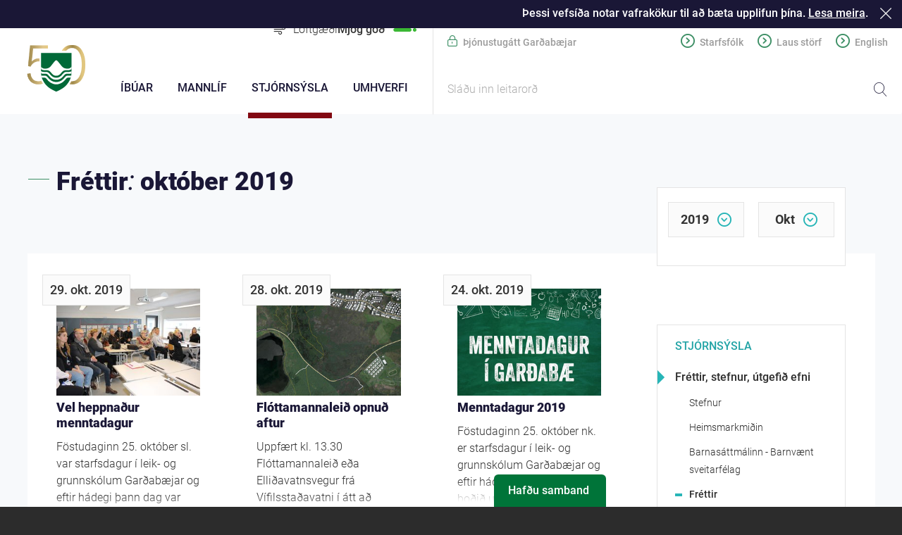

--- FILE ---
content_type: text/html;charset=UTF-8
request_url: https://www.gardabaer.is/stjornsysla/utgefid-efni/frettir/2019/10
body_size: 14258
content:


<!DOCTYPE html>
<!-- eplica-no-index -->
<html class=" twocol newspage theme-aqua" xmlns="http://www.w3.org/1999/xhtml" lang="is">
<head>
  <meta charset="utf-8" />
  <meta name="generator" content="Eplica CMS - www.eplica.is" />
  <meta name="HandheldFriendly" content="true" />
  <meta name="viewport" content="width=device-width, initial-scale=1.0" />
  <meta name="format-detection" content="telephone=no">
  <title>Fréttir: október 2019 | Fréttir | Garðabær</title>

  <meta property="og:site_name" content="Garðabær" />
  
  <link rel="shortcut icon" href="/skin/v1/pub/i/fav.png" />
  
  <link rel="canonical" href="https://www.gardabaer.is/stjornsysla/utgefid-efni/frettir/2019/10" />
  <script>if(self!=top){var ö=document.documentElement;ö.style.display='none !important';try{top.location.replace(location)}catch(e){setTimeout(function(){ö.innerHTML=''},500)}}</script>
  
    <link rel="stylesheet" href="/skin/v1/pub/main.css?v3.0.28" />

  

<!--  ~~~~~~~~~~~~~~~~~~~~~~~~~~~~~
      Eplica web management system
      Eplica 3 : (4 @ f2affd8)
      Tags [release/4.8.1]
      Project Version (master@eae980a)
      License Eplica ISP hosted solution
      eplica1.hugsmidjan.is::tomcat-prod2
      ~~~~~~~~~~~~~~~~~~~~~~~~~~~~~
      Hugsmiðjan ehf.
      Tel. +354 550-0900
      info@eplica.is
      www.eplica.is
      ~~~~~~~~~~~~~~~~~~~~~~~~~~~~~  -->

  <link href="/stjornsysla/utgefid-efni/frettir/rss.xml" rel="alternate" type="application/rss+xml" title="Fréttir" />
  
 
<!-- begin og: tags -->
  <meta property="og:type" content="website" />
  <meta property="og:title" content="Fr&eacute;ttir: okt&oacute;ber 2019" />
<meta name="twitter:card" content="summary_large_image" />
    <meta property="og:image" content="https://www.gardabaer.is/media/fretta-myndir/small/menntadagur251910_01_ljosmyndgardapostur.jpg" />
    <meta name="twitter:image" content="https://www.gardabaer.is/media/fretta-myndir/small/menntadagur251910_01_ljosmyndgardapostur.jpg" />
      <meta property="og:image" content="https://www.gardabaer.is/media/gardabaejarmyndir/small/ellidavatnsvegur.jpg" />
      <meta property="og:image" content="https://www.gardabaer.is/media/vidburdadagatal/small/menntadagur.jpg" />
      <meta property="og:image" content="https://www.gardabaer.is/media/fretta-myndir/small/book-space.jpg" />
      <meta property="og:image" content="https://www.gardabaer.is/media/gardabaejarmyndir/small/yfirlitsmynd_byggdir_mg_7469-6-_minnkud.jpg" />
    <!-- end og: tags -->


    <script>(function(f,u,c,i,t){ u[c]+=' _ '+f;setTimeout(function(r,e,m,v){r=f.split(i);e=0;v=u[c]+i;while(m=r[e++]){v=v.replace(i+m+i,i)}(u[c]+i)!==v&&(u[c]=v)},8000);t=document.createElement('input');if('placeholder' in t){u[c]+=' supports-placeholders';}})('beforejsinit',document.getElementsByTagName('html')[0],'className',' ');</script>
  <script src='https://eplica-cdn.is/req/jqreq.js?v3.0.28'></script>
  <script>window.Req.joinUrl=window.Req.joinUrl+'||||v3.0.28'</script>

  <!-- Facebook Pixel Code -->
<script>
!function(f,b,e,v,n,t,s){if(f.fbq)return;n=f.fbq=function(){n.callMethod?
n.callMethod.apply(n,arguments):n.queue.push(arguments)};if(!f._fbq)f._fbq=n;
n.push=n;n.loaded=!0;n.version='2.0';n.queue=[];t=b.createElement(e);t.async=!0;
t.src=v;s=b.getElementsByTagName(e)[0];s.parentNode.insertBefore(t,s)}(window,
document,'script','https://connect.facebook.net/en_US/fbevents.js');
fbq('init', '2048012918647043');
fbq('track', 'PageView');
</script>
<noscript><img height="1" width="1" style="display:none"
src="https://www.facebook.com/tr?id=2048012918647043&ev=PageView&noscript=1"
/></noscript>
<!-- DO NOT MODIFY -->
<!-- End Facebook Pixel Code -->
</head>
<!-- /eplica-no-index -->
<body>

  
<div class="pghead" id="pghead">
<div class="wrap">

  
<!-- eplica-no-index -->
<div class="brand" role="banner"><a href="/" title="Garðabær - forsíða"
    ><img class="logo" src="/skin/v1/pub/i/sitelogo.svg" alt="Garðabær" /></a></div>
<div class="skiplink"><p><a href='#pgnav' title='Valmynd'>Valmynd</a></p><hr /></div>
<!-- /eplica-no-index -->



  
</div>
</div>


  <div class="pgwrap">
    <div class="pginner">
      <div class="pgi2">
        <div class="pgtop">
          
        </div>
        
<main role="main" class="pgmain">

    
        



<!-- eplica-no-index -->







<div class="articlelist newslist cards box yearfilter-active">

  <h1 class="boxhead">Fréttir<span class="date"><i>:</i> október 2019</span>
  </h1>

  <div class="boxbody">

    <h2 class="stream">Fyrirsagnalisti</h2>
<!-- ##### 1 /stjornsysla/utgefid-efni/frettir --><!-- ##### 2 /stjornsysla/utgefid-efni/frettir --><!-- ##### 3 /stjornsysla/utgefid-efni/frettir --><!-- %%%%%% linkToCategoryPage: false --><!-- :::::::: 1 /stjornsysla/utgefid-efni/frettir/ --><!-- :::::::: 5 /stjornsysla/utgefid-efni/frettir/vel-heppnadur-menntadagur-1 --><!-- :::::::: 7 /stjornsysla/utgefid-efni/frettir/vel-heppnadur-menntadagur-1 -->
    <div class="item itm1 firstitem newspage" data-aid="9879">

        <span class="img"><img src="/media/fretta-myndir/small/menntadagur251910_01_ljosmyndgardapostur.jpg" alt="Menntadagur 2019" /></span>


      <h3>

        <span class="meta">
          
          

          <span class='date'>29. okt. 2019</span>
          

            <span class="tags">

            </span>

          <span class="stream">:</span>
        </span>

          <a class="atitle" href="/stjornsysla/utgefid-efni/frettir/vel-heppnadur-menntadagur-1">Vel heppnaður menntadagur</a>

      </h3>
      

      <div class="summary">

         
             <p>Föstudaginn 25. október sl. var starfsdagur í leik- og grunnskólum Garðabæjar og eftir hádegi þann dag var boðið upp á sérstakan menntadag fyrir kennara og starfsfólk á báðum skólastigum.&nbsp;</p>
         
         
        <span class="more"><a href="/stjornsysla/utgefid-efni/frettir/vel-heppnadur-menntadagur-1" aria-label="Lesa meira: Vel heppnaður menntadagur">Lesa meira</a></span>

      </div>

      
    </div>
<!-- ##### 1 /stjornsysla/utgefid-efni/frettir --><!-- ##### 2 /stjornsysla/utgefid-efni/frettir --><!-- ##### 3 /stjornsysla/utgefid-efni/frettir --><!-- %%%%%% linkToCategoryPage: false --><!-- :::::::: 1 /stjornsysla/utgefid-efni/frettir/ --><!-- :::::::: 5 /stjornsysla/utgefid-efni/frettir/flottamannaleid-lokud --><!-- :::::::: 7 /stjornsysla/utgefid-efni/frettir/flottamannaleid-lokud -->
    <div class="item itm2 newspage" data-aid="9877">

        <span class="img"><img src="/media/gardabaejarmyndir/small/ellidavatnsvegur.jpg" alt="Flóttamannaleið - Elliðavatnsvegur" /></span>


      <h3>

        <span class="meta">
          
          

          <span class='date'>28. okt. 2019</span>
          

            <span class="tags">

            </span>

          <span class="stream">:</span>
        </span>

          <a class="atitle" href="/stjornsysla/utgefid-efni/frettir/flottamannaleid-lokud">Flóttamannaleið opnuð aftur</a>

      </h3>
      

      <div class="summary">

         
             <p>Uppfært kl. 13.30 Flóttamannaleið eða Elliðavatnsvegur frá Vífilsstaðavatni í átt að Kópavogi hefur verið opnuð aftur eftir lokun fyrr í morgun vegna umferðaróhapps.&nbsp;</p>
         
         
        <span class="more"><a href="/stjornsysla/utgefid-efni/frettir/flottamannaleid-lokud" aria-label="Lesa meira: Flóttamannaleið opnuð aftur">Lesa meira</a></span>

      </div>

      
    </div>
<!-- ##### 1 /stjornsysla/utgefid-efni/frettir --><!-- ##### 2 /stjornsysla/utgefid-efni/frettir --><!-- ##### 3 /stjornsysla/utgefid-efni/frettir --><!-- %%%%%% linkToCategoryPage: false --><!-- :::::::: 1 /stjornsysla/utgefid-efni/frettir/ --><!-- :::::::: 5 /stjornsysla/utgefid-efni/frettir/menntadagur-2019 --><!-- :::::::: 7 /stjornsysla/utgefid-efni/frettir/menntadagur-2019 -->
    <div class="item itm3 newspage" data-aid="9872">

        <span class="img"><img src="/media/vidburdadagatal/small/menntadagur.jpg" alt="Menntadagur í Garðabæ" /></span>


      <h3>

        <span class="meta">
          
          

          <span class='date'>24. okt. 2019</span>
          

            <span class="tags">

            </span>

          <span class="stream">:</span>
        </span>

          <a class="atitle" href="/stjornsysla/utgefid-efni/frettir/menntadagur-2019">Menntadagur 2019</a>

      </h3>
      

      <div class="summary">

         
             <p>Föstudaginn 25. október nk. er starfsdagur í leik- og grunnskólum Garðabæjar og eftir hádegi þann dag verður boðið upp á sérstakan menntadag fyrir kennara og starfsfólk á báðum skólastigum. Þar gefst kennurum kostur á að velja úr og hlýða á fjölbreytt erindi í málstofum í húsnæði Hofsstaðaskóla en þetta er í fjórða sinn sem sérstakur menntadagur er haldinn í Garðabæ með þessum hætti.</p>
         
         
        <span class="more"><a href="/stjornsysla/utgefid-efni/frettir/menntadagur-2019" aria-label="Lesa meira: Menntadagur 2019">Lesa meira</a></span>

      </div>

      
    </div>
<!-- ##### 1 /stjornsysla/utgefid-efni/frettir --><!-- ##### 2 /stjornsysla/utgefid-efni/frettir --><!-- ##### 3 /stjornsysla/utgefid-efni/frettir --><!-- %%%%%% linkToCategoryPage: false --><!-- :::::::: 1 /stjornsysla/utgefid-efni/frettir/ --><!-- :::::::: 5 /stjornsysla/utgefid-efni/frettir/book-space-a-bokasafni-gardabaejar --><!-- :::::::: 7 /stjornsysla/utgefid-efni/frettir/book-space-a-bokasafni-gardabaejar -->
    <div class="item itm4 newspage" data-aid="9874">

        <span class="img"><img src="/media/fretta-myndir/small/book-space.jpg" alt="Book space í Bókasafni Garðabæjar" /></span>


      <h3>

        <span class="meta">
          
          

          <span class='date'>24. okt. 2019</span>
          

            <span class="tags">

            </span>

          <span class="stream">:</span>
        </span>

          <a class="atitle" href="/stjornsysla/utgefid-efni/frettir/book-space-a-bokasafni-gardabaejar">Book Space á Bókasafni Garðabæjar</a>

      </h3>
      

      <div class="summary">

         
             <p>Elín Hansdóttir, myndlistarmaður setti nýlega upp verkefnið Book Space í Bókasafni Garðabæjar. Verkefnið hefur verið í gangi síðan árið 2006 í samstarfi við opinber bókasöfn víðsvegar í Evrópu. </p>
         
         
        <span class="more"><a href="/stjornsysla/utgefid-efni/frettir/book-space-a-bokasafni-gardabaejar" aria-label="Lesa meira: Book Space á Bókasafni Garðabæjar">Lesa meira</a></span>

      </div>

      
    </div>
<!-- ##### 1 /stjornsysla/utgefid-efni/frettir --><!-- ##### 2 /stjornsysla/utgefid-efni/frettir --><!-- ##### 3 /stjornsysla/utgefid-efni/frettir --><!-- %%%%%% linkToCategoryPage: false --><!-- :::::::: 1 /stjornsysla/utgefid-efni/frettir/ --><!-- :::::::: 5 /stjornsysla/utgefid-efni/frettir/uttekt-a-stjornsyslu-rekstri-og-fjarmalum-gardabaejar --><!-- :::::::: 7 /stjornsysla/utgefid-efni/frettir/uttekt-a-stjornsyslu-rekstri-og-fjarmalum-gardabaejar -->
    <div class="item itm5 newspage" data-aid="9871">

        <span class="img"><img src="/media/gardabaejarmyndir/small/yfirlitsmynd_byggdir_mg_7469-6-_minnkud.jpg" alt="" /></span>


      <h3>

        <span class="meta">
          
          

          <span class='date'>22. okt. 2019</span>
          

            <span class="tags">

            </span>

          <span class="stream">:</span>
        </span>

          <a class="atitle" href="/stjornsysla/utgefid-efni/frettir/uttekt-a-stjornsyslu-rekstri-og-fjarmalum-gardabaejar">Úttekt á stjórnsýslu, rekstri og fjármálum Garðabæjar</a>

      </h3>
      

      <div class="summary">

         
             <p>Skýrsla um úttekt á stjórnsýslu, rekstri og fjármálum Garðabæjar var lögð fram og tekin til umfjöllunar í bæjarstjórn Garðabæjar 17. október sl.</p>
         
         
        <span class="more"><a href="/stjornsysla/utgefid-efni/frettir/uttekt-a-stjornsyslu-rekstri-og-fjarmalum-gardabaejar" aria-label="Lesa meira: Úttekt á stjórnsýslu, rekstri og fjármálum Garðabæjar">Lesa meira</a></span>

      </div>

      
    </div>
<!-- ##### 1 /stjornsysla/utgefid-efni/frettir --><!-- ##### 2 /stjornsysla/utgefid-efni/frettir --><!-- ##### 3 /stjornsysla/utgefid-efni/frettir --><!-- %%%%%% linkToCategoryPage: false --><!-- :::::::: 1 /stjornsysla/utgefid-efni/frettir/ --><!-- :::::::: 5 /stjornsysla/utgefid-efni/frettir/sattmali-um-samgongur-a-hofudborgarsvaedinu --><!-- :::::::: 7 /stjornsysla/utgefid-efni/frettir/sattmali-um-samgongur-a-hofudborgarsvaedinu -->
    <div class="item itm6 newspage" data-aid="9866">

        <span class="img"><img src="/media/gardabaejarmyndir/small/gardabaer_arnarnesvogur_vefstaerd.jpg" alt="Séð yfir Garðabæ og Arnarnesvog" /></span>


      <h3>

        <span class="meta">
          
          

          <span class='date'>18. okt. 2019</span>
          

            <span class="tags">

            </span>

          <span class="stream">:</span>
        </span>

          <a class="atitle" href="/stjornsysla/utgefid-efni/frettir/sattmali-um-samgongur-a-hofudborgarsvaedinu">Sáttmáli um samgöngur á höfuðborgarsvæðinu</a>

      </h3>
      

      <div class="summary">

         
             <p>Garðabær ásamt fimm öðrum sveitarfélögum á höfuðborgarsvæðinu, Hafnarfirði, Kópavogi, Mosfellsbæ, Reykjavík og Seltjarnarnesi, hafa undirritað tímamótasamkomulag við íslenska ríkið um metnaðarfulla uppbyggingu á samgönguinnviðum og almenningssamgöngum á höfuðborgarsvæðinu til fimmtán ára. Sáttmálinn var samþykktur á fundi bæjarstjórnar í Garðabæ í gær, 17. október.</p>
         
         
        <span class="more"><a href="/stjornsysla/utgefid-efni/frettir/sattmali-um-samgongur-a-hofudborgarsvaedinu" aria-label="Lesa meira: Sáttmáli um samgöngur á höfuðborgarsvæðinu">Lesa meira</a></span>

      </div>

      
    </div>
<!-- ##### 1 /stjornsysla/utgefid-efni/frettir --><!-- ##### 2 /stjornsysla/utgefid-efni/frettir --><!-- ##### 3 /stjornsysla/utgefid-efni/frettir --><!-- %%%%%% linkToCategoryPage: false --><!-- :::::::: 1 /stjornsysla/utgefid-efni/frettir/ --><!-- :::::::: 5 /stjornsysla/utgefid-efni/frettir/lokad-fyrir-kalda-vatnid-i-asahverfi --><!-- :::::::: 7 /stjornsysla/utgefid-efni/frettir/lokad-fyrir-kalda-vatnid-i-asahverfi -->
    <div class="item itm7 newspage" data-aid="9867">

        <span class="img"><img src="/media/byggingar-i-gardabae/small/turn-tekin-ur-kirkjuturni-copy-1-.jpg" alt="Turn tekin úr kirkjuturni" /></span>


      <h3>

        <span class="meta">
          
          

          <span class='date'>18. okt. 2019</span>
          

            <span class="tags">

            </span>

          <span class="stream">:</span>
        </span>

          <a class="atitle" href="/stjornsysla/utgefid-efni/frettir/lokad-fyrir-kalda-vatnid-i-asahverfi">Lokað fyrir kalda vatnið í Ásahverfi</a>

      </h3>
      

      <div class="summary">

         
             <p>Vegna viðhalds verður lokað fyrir kalda vatnið mánudaginn 21. október nk. kl. 10-15 í eftirfarandi götum:</p>
         
         
        <span class="more"><a href="/stjornsysla/utgefid-efni/frettir/lokad-fyrir-kalda-vatnid-i-asahverfi" aria-label="Lesa meira: Lokað fyrir kalda vatnið í Ásahverfi">Lesa meira</a></span>

      </div>

      
    </div>
<!-- ##### 1 /stjornsysla/utgefid-efni/frettir --><!-- ##### 2 /stjornsysla/utgefid-efni/frettir --><!-- ##### 3 /stjornsysla/utgefid-efni/frettir --><!-- %%%%%% linkToCategoryPage: false --><!-- :::::::: 1 /stjornsysla/utgefid-efni/frettir/ --><!-- :::::::: 5 /stjornsysla/utgefid-efni/frettir/kauptun-daelustod-gonguhjaleid-vegna-tenginga-i-gangstett --><!-- :::::::: 7 /stjornsysla/utgefid-efni/frettir/kauptun-daelustod-gonguhjaleid-vegna-tenginga-i-gangstett -->
    <div class="item itm8 newspage" data-aid="9865">

        <span class="img"><img src="/media/fretta-myndir/small/daelustod.png" alt="Kauptún dælustöð -gönguhjáleið vegna tenginga í gangstétt" /></span>


      <h3>

        <span class="meta">
          
          

          <span class='date'>17. okt. 2019</span>
          

            <span class="tags">

            </span>

          <span class="stream">:</span>
        </span>

          <a class="atitle" href="/stjornsysla/utgefid-efni/frettir/kauptun-daelustod-gonguhjaleid-vegna-tenginga-i-gangstett">Dælustöð við Kauptún-gönguhjáleið vegna tenginga í gangstétt</a>

      </h3>
      

      <div class="summary">

         
             <p>Vinna hófst í dag við tengingar í gangstétt við dælustöðina Kauptúni en verið er að grafa þær niður.</p>
         
         
        <span class="more"><a href="/stjornsysla/utgefid-efni/frettir/kauptun-daelustod-gonguhjaleid-vegna-tenginga-i-gangstett" aria-label="Lesa meira: Dælustöð við Kauptún-gönguhjáleið vegna tenginga í gangstétt">Lesa meira</a></span>

      </div>

      
    </div>
<!-- ##### 1 /stjornsysla/utgefid-efni/frettir --><!-- ##### 2 /stjornsysla/utgefid-efni/frettir --><!-- ##### 3 /stjornsysla/utgefid-efni/frettir --><!-- %%%%%% linkToCategoryPage: false --><!-- :::::::: 1 /stjornsysla/utgefid-efni/frettir/ --><!-- :::::::: 5 /stjornsysla/utgefid-efni/frettir/samstarfssamningur-gkg-og-gardabaejar --><!-- :::::::: 7 /stjornsysla/utgefid-efni/frettir/samstarfssamningur-gkg-og-gardabaejar -->
    <div class="item itm9 newspage" data-aid="9863">

        <span class="img"><img src="/media/fretta-myndir/small/img_0653.jpg" alt="Undirskrift samstarfssamnings GKG og Garðabæjar" /></span>


      <h3>

        <span class="meta">
          
          

          <span class='date'>17. okt. 2019</span>
          

            <span class="tags">

            </span>

          <span class="stream">:</span>
        </span>

          <a class="atitle" href="/stjornsysla/utgefid-efni/frettir/samstarfssamningur-gkg-og-gardabaejar">Samstarfssamningur GKG og Garðabæjar</a>

      </h3>
      

      <div class="summary">

         
             <p>Garðabær og Golfklúbbur Garðabæjar og Kópavogs (GKG) skrifuðu undir samstarfssamning í lok september sl. um uppbyggingu félags- og íþróttamiðstöðvar GKG.</p>
         
         
        <span class="more"><a href="/stjornsysla/utgefid-efni/frettir/samstarfssamningur-gkg-og-gardabaejar" aria-label="Lesa meira: Samstarfssamningur GKG og Garðabæjar">Lesa meira</a></span>

      </div>

      
    </div>
<!-- ##### 1 /stjornsysla/utgefid-efni/frettir --><!-- ##### 2 /stjornsysla/utgefid-efni/frettir --><!-- ##### 3 /stjornsysla/utgefid-efni/frettir --><!-- %%%%%% linkToCategoryPage: false --><!-- :::::::: 1 /stjornsysla/utgefid-efni/frettir/ --><!-- :::::::: 5 /stjornsysla/utgefid-efni/frettir/samstarfssamningur-gardabaejar-og-skatafelagsins-vifils --><!-- :::::::: 7 /stjornsysla/utgefid-efni/frettir/samstarfssamningur-gardabaejar-og-skatafelagsins-vifils -->
    <div class="item itm10 newspage" data-aid="9864">

        <span class="img"><img src="/media/fretta-myndir/small/img_0646.jpg" alt="Undirskrift samstarfssamnings Vífils og Garðabæjar" /></span>


      <h3>

        <span class="meta">
          
          

          <span class='date'>17. okt. 2019</span>
          

            <span class="tags">

            </span>

          <span class="stream">:</span>
        </span>

          <a class="atitle" href="/stjornsysla/utgefid-efni/frettir/samstarfssamningur-gardabaejar-og-skatafelagsins-vifils">Samstarfssamningur Garðabæjar og Skátafélagsins Vífils</a>

      </h3>
      

      <div class="summary">

         
             <p>Skátafélagið Vífill og Garðabær skrifuðu undir samstarfssamning í lok september sl. Samningurinn kveður á um gagnkvæmar skyldur samningsaðila um útfærslur á tómstundastarfi í Garðabæ. </p>
         
         
        <span class="more"><a href="/stjornsysla/utgefid-efni/frettir/samstarfssamningur-gardabaejar-og-skatafelagsins-vifils" aria-label="Lesa meira: Samstarfssamningur Garðabæjar og Skátafélagsins Vífils">Lesa meira</a></span>

      </div>

      
    </div>
<!-- ##### 1 /stjornsysla/utgefid-efni/frettir --><!-- ##### 2 /stjornsysla/utgefid-efni/frettir --><!-- ##### 3 /stjornsysla/utgefid-efni/frettir --><!-- %%%%%% linkToCategoryPage: false --><!-- :::::::: 1 /stjornsysla/utgefid-efni/frettir/ --><!-- :::::::: 5 /stjornsysla/utgefid-efni/frettir/vel-sottir-vidburdir-i-forvarnaviku --><!-- :::::::: 7 /stjornsysla/utgefid-efni/frettir/vel-sottir-vidburdir-i-forvarnaviku -->
    <div class="item itm11 newspage" data-aid="9860">

        <span class="img"><img src="/media/fretta-myndir/small/fraedslufyrirlestur.jpg" alt="Fræðslufyrirlestur í Sjálandsskóla" /></span>


      <h3>

        <span class="meta">
          
          

          <span class='date'>17. okt. 2019</span>
          

            <span class="tags">

            </span>

          <span class="stream">:</span>
        </span>

          <a class="atitle" href="/stjornsysla/utgefid-efni/frettir/vel-sottir-vidburdir-i-forvarnaviku">Vel heppnuð forvarnavika</a>

      </h3>
      

      <div class="summary">

         
             <p>Árleg forvarnavika Garðabæjar var haldin 9.-16. október og lauk í gær. Þema vikunnar í ár var heilsueflandi samvera og slagorð hennar var „Vinátta er fjársjóður - samvera og umhyggja“</p>
         
         
        <span class="more"><a href="/stjornsysla/utgefid-efni/frettir/vel-sottir-vidburdir-i-forvarnaviku" aria-label="Lesa meira: Vel heppnuð forvarnavika">Lesa meira</a></span>

      </div>

      
    </div>
<!-- ##### 1 /stjornsysla/utgefid-efni/frettir --><!-- ##### 2 /stjornsysla/utgefid-efni/frettir --><!-- ##### 3 /stjornsysla/utgefid-efni/frettir --><!-- %%%%%% linkToCategoryPage: false --><!-- :::::::: 1 /stjornsysla/utgefid-efni/frettir/ --><!-- :::::::: 5 /stjornsysla/utgefid-efni/frettir/lokad-fyrir-kalda-vatnid-i-melasi-kl.-13-fimmtudaginn-17.-oktober --><!-- :::::::: 7 /stjornsysla/utgefid-efni/frettir/lokad-fyrir-kalda-vatnid-i-melasi-kl.-13-fimmtudaginn-17.-oktober -->
    <div class="item itm12 newspage" data-aid="9861">

        <span class="img"><img src="/media/stjornsysla/small/gardabaer-mynd.jpg" alt="Séð yfir Garðabæ" /></span>


      <h3>

        <span class="meta">
          
          

          <span class='date'>17. okt. 2019</span>
          

            <span class="tags">

            </span>

          <span class="stream">:</span>
        </span>

          <a class="atitle" href="/stjornsysla/utgefid-efni/frettir/lokad-fyrir-kalda-vatnid-i-melasi-kl.-13-fimmtudaginn-17.-oktober">Lokað fyrir kalda vatnið í Melási kl. 13 fimmtudaginn 17. október</a>

      </h3>
      

      <div class="summary">

         
             <p>Vegna viðhaldsvinnu þarf að loka fyrir kalda vatnið í öllum húsum í Melási fimmtudaginn 17. október frá kl. 13 og fram eftir degi.<br></p>
         
         
        <span class="more"><a href="/stjornsysla/utgefid-efni/frettir/lokad-fyrir-kalda-vatnid-i-melasi-kl.-13-fimmtudaginn-17.-oktober" aria-label="Lesa meira: Lokað fyrir kalda vatnið í Melási kl. 13 fimmtudaginn 17. október">Lesa meira</a></span>

      </div>

      
    </div>

      
        <div class="paging">
            <div class="status">
                <strong>Síða</strong> <span><b>1</b> af 2</span>
            </div>
            <ul class="stepper">
                <li class="prev"><span>Fyrri síða</span></li>
                <li class="next"><a href="/stjornsysla/utgefid-efni/frettir/2019/10/page/2">Næsta síða</a></li>
            </ul>
        </div>
      


      
      

      


  </div>
</div>

<hr class="stream" />

<!-- /eplica-no-index -->


        
    
    
</main>

      </div>
      
<aside class="pgextra1">

    
        



 <!-- eplica-no-index -->
<div class="yearindex box">
  <h2 class="boxhead">Fréttir</h2>
  <div class="boxbody">
  <ul>
    <li>
    <h3><a  href="/stjornsysla/utgefid-efni/frettir/2026">2026</a></h3><p>
<a  href="/stjornsysla/utgefid-efni/frettir/2026/01" title="janúar 2026">janúar</a></p><li><h3><a  href="/stjornsysla/utgefid-efni/frettir/2025">2025</a></h3><p><a  href="/stjornsysla/utgefid-efni/frettir/2025/01" title="janúar 2025">janúar</a><span>,</span> <a  href="/stjornsysla/utgefid-efni/frettir/2025/02" title="febrúar 2025">febrúar</a><span>,</span> <a  href="/stjornsysla/utgefid-efni/frettir/2025/03" title="mars 2025">mars</a><span>,</span> <a  href="/stjornsysla/utgefid-efni/frettir/2025/04" title="apríl 2025">apríl</a><span>,</span> <a  href="/stjornsysla/utgefid-efni/frettir/2025/05" title="maí 2025">maí</a><span>,</span> <a  href="/stjornsysla/utgefid-efni/frettir/2025/06" title="júní 2025">júní</a><span>,</span> <a  href="/stjornsysla/utgefid-efni/frettir/2025/07" title="júlí 2025">júlí</a><span>,</span> <a  href="/stjornsysla/utgefid-efni/frettir/2025/08" title="ágúst 2025">ágúst</a><span>,</span> <a  href="/stjornsysla/utgefid-efni/frettir/2025/09" title="september 2025">september</a><span>,</span> <a  href="/stjornsysla/utgefid-efni/frettir/2025/10" title="október 2025">október</a><span>,</span> <a  href="/stjornsysla/utgefid-efni/frettir/2025/11" title="nóvember 2025">nóvember</a><span>,</span> <a  href="/stjornsysla/utgefid-efni/frettir/2025/12" title="desember 2025">desember</a></p><li><h3><a  href="/stjornsysla/utgefid-efni/frettir/2024">2024</a></h3><p><a  href="/stjornsysla/utgefid-efni/frettir/2024/01" title="janúar 2024">janúar</a><span>,</span> <a  href="/stjornsysla/utgefid-efni/frettir/2024/02" title="febrúar 2024">febrúar</a><span>,</span> <a  href="/stjornsysla/utgefid-efni/frettir/2024/03" title="mars 2024">mars</a><span>,</span> <a  href="/stjornsysla/utgefid-efni/frettir/2024/04" title="apríl 2024">apríl</a><span>,</span> <a  href="/stjornsysla/utgefid-efni/frettir/2024/05" title="maí 2024">maí</a><span>,</span> <a  href="/stjornsysla/utgefid-efni/frettir/2024/06" title="júní 2024">júní</a><span>,</span> <a  href="/stjornsysla/utgefid-efni/frettir/2024/07" title="júlí 2024">júlí</a><span>,</span> <a  href="/stjornsysla/utgefid-efni/frettir/2024/08" title="ágúst 2024">ágúst</a><span>,</span> <a  href="/stjornsysla/utgefid-efni/frettir/2024/09" title="september 2024">september</a><span>,</span> <a  href="/stjornsysla/utgefid-efni/frettir/2024/10" title="október 2024">október</a><span>,</span> <a  href="/stjornsysla/utgefid-efni/frettir/2024/11" title="nóvember 2024">nóvember</a><span>,</span> <a  href="/stjornsysla/utgefid-efni/frettir/2024/12" title="desember 2024">desember</a></p><li><h3><a  href="/stjornsysla/utgefid-efni/frettir/2023">2023</a></h3><p><a  href="/stjornsysla/utgefid-efni/frettir/2023/01" title="janúar 2023">janúar</a><span>,</span> <a  href="/stjornsysla/utgefid-efni/frettir/2023/02" title="febrúar 2023">febrúar</a><span>,</span> <a  href="/stjornsysla/utgefid-efni/frettir/2023/03" title="mars 2023">mars</a><span>,</span> <a  href="/stjornsysla/utgefid-efni/frettir/2023/04" title="apríl 2023">apríl</a><span>,</span> <a  href="/stjornsysla/utgefid-efni/frettir/2023/05" title="maí 2023">maí</a><span>,</span> <a  href="/stjornsysla/utgefid-efni/frettir/2023/06" title="júní 2023">júní</a><span>,</span> <a  href="/stjornsysla/utgefid-efni/frettir/2023/07" title="júlí 2023">júlí</a><span>,</span> <a  href="/stjornsysla/utgefid-efni/frettir/2023/08" title="ágúst 2023">ágúst</a><span>,</span> <a  href="/stjornsysla/utgefid-efni/frettir/2023/09" title="september 2023">september</a><span>,</span> <a  href="/stjornsysla/utgefid-efni/frettir/2023/10" title="október 2023">október</a><span>,</span> <a  href="/stjornsysla/utgefid-efni/frettir/2023/11" title="nóvember 2023">nóvember</a><span>,</span> <a  href="/stjornsysla/utgefid-efni/frettir/2023/12" title="desember 2023">desember</a></p><li><h3><a  href="/stjornsysla/utgefid-efni/frettir/2022">2022</a></h3><p><a  href="/stjornsysla/utgefid-efni/frettir/2022/01" title="janúar 2022">janúar</a><span>,</span> <a  href="/stjornsysla/utgefid-efni/frettir/2022/02" title="febrúar 2022">febrúar</a><span>,</span> <a  href="/stjornsysla/utgefid-efni/frettir/2022/03" title="mars 2022">mars</a><span>,</span> <a  href="/stjornsysla/utgefid-efni/frettir/2022/04" title="apríl 2022">apríl</a><span>,</span> <a  href="/stjornsysla/utgefid-efni/frettir/2022/05" title="maí 2022">maí</a><span>,</span> <a  href="/stjornsysla/utgefid-efni/frettir/2022/06" title="júní 2022">júní</a><span>,</span> <a  href="/stjornsysla/utgefid-efni/frettir/2022/07" title="júlí 2022">júlí</a><span>,</span> <a  href="/stjornsysla/utgefid-efni/frettir/2022/08" title="ágúst 2022">ágúst</a><span>,</span> <a  href="/stjornsysla/utgefid-efni/frettir/2022/09" title="september 2022">september</a><span>,</span> <a  href="/stjornsysla/utgefid-efni/frettir/2022/10" title="október 2022">október</a><span>,</span> <a  href="/stjornsysla/utgefid-efni/frettir/2022/11" title="nóvember 2022">nóvember</a><span>,</span> <a  href="/stjornsysla/utgefid-efni/frettir/2022/12" title="desember 2022">desember</a></p><li><h3><a  href="/stjornsysla/utgefid-efni/frettir/2021">2021</a></h3><p><a  href="/stjornsysla/utgefid-efni/frettir/2021/01" title="janúar 2021">janúar</a><span>,</span> <a  href="/stjornsysla/utgefid-efni/frettir/2021/02" title="febrúar 2021">febrúar</a><span>,</span> <a  href="/stjornsysla/utgefid-efni/frettir/2021/03" title="mars 2021">mars</a><span>,</span> <a  href="/stjornsysla/utgefid-efni/frettir/2021/04" title="apríl 2021">apríl</a><span>,</span> <a  href="/stjornsysla/utgefid-efni/frettir/2021/05" title="maí 2021">maí</a><span>,</span> <a  href="/stjornsysla/utgefid-efni/frettir/2021/06" title="júní 2021">júní</a><span>,</span> <a  href="/stjornsysla/utgefid-efni/frettir/2021/07" title="júlí 2021">júlí</a><span>,</span> <a  href="/stjornsysla/utgefid-efni/frettir/2021/08" title="ágúst 2021">ágúst</a><span>,</span> <a  href="/stjornsysla/utgefid-efni/frettir/2021/09" title="september 2021">september</a><span>,</span> <a  href="/stjornsysla/utgefid-efni/frettir/2021/10" title="október 2021">október</a><span>,</span> <a  href="/stjornsysla/utgefid-efni/frettir/2021/11" title="nóvember 2021">nóvember</a><span>,</span> <a  href="/stjornsysla/utgefid-efni/frettir/2021/12" title="desember 2021">desember</a></p><li><h3><a  href="/stjornsysla/utgefid-efni/frettir/2020">2020</a></h3><p><a  href="/stjornsysla/utgefid-efni/frettir/2020/01" title="janúar 2020">janúar</a><span>,</span> <a  href="/stjornsysla/utgefid-efni/frettir/2020/02" title="febrúar 2020">febrúar</a><span>,</span> <a  href="/stjornsysla/utgefid-efni/frettir/2020/03" title="mars 2020">mars</a><span>,</span> <a  href="/stjornsysla/utgefid-efni/frettir/2020/04" title="apríl 2020">apríl</a><span>,</span> <a  href="/stjornsysla/utgefid-efni/frettir/2020/05" title="maí 2020">maí</a><span>,</span> <a  href="/stjornsysla/utgefid-efni/frettir/2020/06" title="júní 2020">júní</a><span>,</span> <a  href="/stjornsysla/utgefid-efni/frettir/2020/07" title="júlí 2020">júlí</a><span>,</span> <a  href="/stjornsysla/utgefid-efni/frettir/2020/08" title="ágúst 2020">ágúst</a><span>,</span> <a  href="/stjornsysla/utgefid-efni/frettir/2020/09" title="september 2020">september</a><span>,</span> <a  href="/stjornsysla/utgefid-efni/frettir/2020/10" title="október 2020">október</a><span>,</span> <a  href="/stjornsysla/utgefid-efni/frettir/2020/11" title="nóvember 2020">nóvember</a><span>,</span> <a  href="/stjornsysla/utgefid-efni/frettir/2020/12" title="desember 2020">desember</a></p><li><h3><a class="current" href="/stjornsysla/utgefid-efni/frettir/2019">2019</a></h3><p><a  href="/stjornsysla/utgefid-efni/frettir/2019/01" title="janúar 2019">janúar</a><span>,</span> <a  href="/stjornsysla/utgefid-efni/frettir/2019/02" title="febrúar 2019">febrúar</a><span>,</span> <a  href="/stjornsysla/utgefid-efni/frettir/2019/03" title="mars 2019">mars</a><span>,</span> <a  href="/stjornsysla/utgefid-efni/frettir/2019/04" title="apríl 2019">apríl</a><span>,</span> <a  href="/stjornsysla/utgefid-efni/frettir/2019/05" title="maí 2019">maí</a><span>,</span> <a  href="/stjornsysla/utgefid-efni/frettir/2019/06" title="júní 2019">júní</a><span>,</span> <a  href="/stjornsysla/utgefid-efni/frettir/2019/07" title="júlí 2019">júlí</a><span>,</span> <a  href="/stjornsysla/utgefid-efni/frettir/2019/08" title="ágúst 2019">ágúst</a><span>,</span> <a  href="/stjornsysla/utgefid-efni/frettir/2019/09" title="september 2019">september</a><span>,</span> <a class="current" href="/stjornsysla/utgefid-efni/frettir/2019/10" title="október 2019">október</a><span>,</span> <a  href="/stjornsysla/utgefid-efni/frettir/2019/11" title="nóvember 2019">nóvember</a><span>,</span> <a  href="/stjornsysla/utgefid-efni/frettir/2019/12" title="desember 2019">desember</a></p><li><h3><a  href="/stjornsysla/utgefid-efni/frettir/2018">2018</a></h3><p><a  href="/stjornsysla/utgefid-efni/frettir/2018/01" title="janúar 2018">janúar</a><span>,</span> <a  href="/stjornsysla/utgefid-efni/frettir/2018/02" title="febrúar 2018">febrúar</a><span>,</span> <a  href="/stjornsysla/utgefid-efni/frettir/2018/03" title="mars 2018">mars</a><span>,</span> <a  href="/stjornsysla/utgefid-efni/frettir/2018/04" title="apríl 2018">apríl</a><span>,</span> <a  href="/stjornsysla/utgefid-efni/frettir/2018/05" title="maí 2018">maí</a><span>,</span> <a  href="/stjornsysla/utgefid-efni/frettir/2018/06" title="júní 2018">júní</a><span>,</span> <a  href="/stjornsysla/utgefid-efni/frettir/2018/07" title="júlí 2018">júlí</a><span>,</span> <a  href="/stjornsysla/utgefid-efni/frettir/2018/08" title="ágúst 2018">ágúst</a><span>,</span> <a  href="/stjornsysla/utgefid-efni/frettir/2018/09" title="september 2018">september</a><span>,</span> <a  href="/stjornsysla/utgefid-efni/frettir/2018/10" title="október 2018">október</a><span>,</span> <a  href="/stjornsysla/utgefid-efni/frettir/2018/11" title="nóvember 2018">nóvember</a><span>,</span> <a  href="/stjornsysla/utgefid-efni/frettir/2018/12" title="desember 2018">desember</a></p><li><h3><a  href="/stjornsysla/utgefid-efni/frettir/2017">2017</a></h3><p><a  href="/stjornsysla/utgefid-efni/frettir/2017/01" title="janúar 2017">janúar</a><span>,</span> <a  href="/stjornsysla/utgefid-efni/frettir/2017/02" title="febrúar 2017">febrúar</a><span>,</span> <a  href="/stjornsysla/utgefid-efni/frettir/2017/03" title="mars 2017">mars</a><span>,</span> <a  href="/stjornsysla/utgefid-efni/frettir/2017/04" title="apríl 2017">apríl</a><span>,</span> <a  href="/stjornsysla/utgefid-efni/frettir/2017/05" title="maí 2017">maí</a><span>,</span> <a  href="/stjornsysla/utgefid-efni/frettir/2017/06" title="júní 2017">júní</a><span>,</span> <a  href="/stjornsysla/utgefid-efni/frettir/2017/07" title="júlí 2017">júlí</a><span>,</span> <a  href="/stjornsysla/utgefid-efni/frettir/2017/08" title="ágúst 2017">ágúst</a><span>,</span> <a  href="/stjornsysla/utgefid-efni/frettir/2017/09" title="september 2017">september</a><span>,</span> <a  href="/stjornsysla/utgefid-efni/frettir/2017/10" title="október 2017">október</a><span>,</span> <a  href="/stjornsysla/utgefid-efni/frettir/2017/11" title="nóvember 2017">nóvember</a><span>,</span> <a  href="/stjornsysla/utgefid-efni/frettir/2017/12" title="desember 2017">desember</a></p><li><h3><a  href="/stjornsysla/utgefid-efni/frettir/2016">2016</a></h3><p><a  href="/stjornsysla/utgefid-efni/frettir/2016/01" title="janúar 2016">janúar</a><span>,</span> <a  href="/stjornsysla/utgefid-efni/frettir/2016/02" title="febrúar 2016">febrúar</a><span>,</span> <a  href="/stjornsysla/utgefid-efni/frettir/2016/03" title="mars 2016">mars</a><span>,</span> <a  href="/stjornsysla/utgefid-efni/frettir/2016/04" title="apríl 2016">apríl</a><span>,</span> <a  href="/stjornsysla/utgefid-efni/frettir/2016/05" title="maí 2016">maí</a><span>,</span> <a  href="/stjornsysla/utgefid-efni/frettir/2016/06" title="júní 2016">júní</a><span>,</span> <a  href="/stjornsysla/utgefid-efni/frettir/2016/07" title="júlí 2016">júlí</a><span>,</span> <a  href="/stjornsysla/utgefid-efni/frettir/2016/08" title="ágúst 2016">ágúst</a><span>,</span> <a  href="/stjornsysla/utgefid-efni/frettir/2016/09" title="september 2016">september</a><span>,</span> <a  href="/stjornsysla/utgefid-efni/frettir/2016/10" title="október 2016">október</a><span>,</span> <a  href="/stjornsysla/utgefid-efni/frettir/2016/11" title="nóvember 2016">nóvember</a><span>,</span> <a  href="/stjornsysla/utgefid-efni/frettir/2016/12" title="desember 2016">desember</a></p><li><h3><a  href="/stjornsysla/utgefid-efni/frettir/2015">2015</a></h3><p><a  href="/stjornsysla/utgefid-efni/frettir/2015/01" title="janúar 2015">janúar</a><span>,</span> <a  href="/stjornsysla/utgefid-efni/frettir/2015/02" title="febrúar 2015">febrúar</a><span>,</span> <a  href="/stjornsysla/utgefid-efni/frettir/2015/03" title="mars 2015">mars</a><span>,</span> <a  href="/stjornsysla/utgefid-efni/frettir/2015/04" title="apríl 2015">apríl</a><span>,</span> <a  href="/stjornsysla/utgefid-efni/frettir/2015/05" title="maí 2015">maí</a><span>,</span> <a  href="/stjornsysla/utgefid-efni/frettir/2015/06" title="júní 2015">júní</a><span>,</span> <a  href="/stjornsysla/utgefid-efni/frettir/2015/07" title="júlí 2015">júlí</a><span>,</span> <a  href="/stjornsysla/utgefid-efni/frettir/2015/08" title="ágúst 2015">ágúst</a><span>,</span> <a  href="/stjornsysla/utgefid-efni/frettir/2015/09" title="september 2015">september</a><span>,</span> <a  href="/stjornsysla/utgefid-efni/frettir/2015/10" title="október 2015">október</a><span>,</span> <a  href="/stjornsysla/utgefid-efni/frettir/2015/11" title="nóvember 2015">nóvember</a><span>,</span> <a  href="/stjornsysla/utgefid-efni/frettir/2015/12" title="desember 2015">desember</a></p><li><h3><a  href="/stjornsysla/utgefid-efni/frettir/2014">2014</a></h3><p><a  href="/stjornsysla/utgefid-efni/frettir/2014/01" title="janúar 2014">janúar</a><span>,</span> <a  href="/stjornsysla/utgefid-efni/frettir/2014/02" title="febrúar 2014">febrúar</a><span>,</span> <a  href="/stjornsysla/utgefid-efni/frettir/2014/03" title="mars 2014">mars</a><span>,</span> <a  href="/stjornsysla/utgefid-efni/frettir/2014/04" title="apríl 2014">apríl</a><span>,</span> <a  href="/stjornsysla/utgefid-efni/frettir/2014/05" title="maí 2014">maí</a><span>,</span> <a  href="/stjornsysla/utgefid-efni/frettir/2014/06" title="júní 2014">júní</a><span>,</span> <a  href="/stjornsysla/utgefid-efni/frettir/2014/07" title="júlí 2014">júlí</a><span>,</span> <a  href="/stjornsysla/utgefid-efni/frettir/2014/08" title="ágúst 2014">ágúst</a><span>,</span> <a  href="/stjornsysla/utgefid-efni/frettir/2014/09" title="september 2014">september</a><span>,</span> <a  href="/stjornsysla/utgefid-efni/frettir/2014/10" title="október 2014">október</a><span>,</span> <a  href="/stjornsysla/utgefid-efni/frettir/2014/11" title="nóvember 2014">nóvember</a><span>,</span> <a  href="/stjornsysla/utgefid-efni/frettir/2014/12" title="desember 2014">desember</a></p><li><h3><a  href="/stjornsysla/utgefid-efni/frettir/2013">2013</a></h3><p><a  href="/stjornsysla/utgefid-efni/frettir/2013/01" title="janúar 2013">janúar</a><span>,</span> <a  href="/stjornsysla/utgefid-efni/frettir/2013/02" title="febrúar 2013">febrúar</a><span>,</span> <a  href="/stjornsysla/utgefid-efni/frettir/2013/03" title="mars 2013">mars</a><span>,</span> <a  href="/stjornsysla/utgefid-efni/frettir/2013/04" title="apríl 2013">apríl</a><span>,</span> <a  href="/stjornsysla/utgefid-efni/frettir/2013/05" title="maí 2013">maí</a><span>,</span> <a  href="/stjornsysla/utgefid-efni/frettir/2013/06" title="júní 2013">júní</a><span>,</span> <a  href="/stjornsysla/utgefid-efni/frettir/2013/07" title="júlí 2013">júlí</a><span>,</span> <a  href="/stjornsysla/utgefid-efni/frettir/2013/08" title="ágúst 2013">ágúst</a><span>,</span> <a  href="/stjornsysla/utgefid-efni/frettir/2013/09" title="september 2013">september</a><span>,</span> <a  href="/stjornsysla/utgefid-efni/frettir/2013/10" title="október 2013">október</a><span>,</span> <a  href="/stjornsysla/utgefid-efni/frettir/2013/11" title="nóvember 2013">nóvember</a><span>,</span> <a  href="/stjornsysla/utgefid-efni/frettir/2013/12" title="desember 2013">desember</a></p><li><h3><a  href="/stjornsysla/utgefid-efni/frettir/2012">2012</a></h3><p><a  href="/stjornsysla/utgefid-efni/frettir/2012/01" title="janúar 2012">janúar</a><span>,</span> <a  href="/stjornsysla/utgefid-efni/frettir/2012/02" title="febrúar 2012">febrúar</a><span>,</span> <a  href="/stjornsysla/utgefid-efni/frettir/2012/03" title="mars 2012">mars</a><span>,</span> <a  href="/stjornsysla/utgefid-efni/frettir/2012/04" title="apríl 2012">apríl</a><span>,</span> <a  href="/stjornsysla/utgefid-efni/frettir/2012/05" title="maí 2012">maí</a><span>,</span> <a  href="/stjornsysla/utgefid-efni/frettir/2012/06" title="júní 2012">júní</a><span>,</span> <a  href="/stjornsysla/utgefid-efni/frettir/2012/07" title="júlí 2012">júlí</a><span>,</span> <a  href="/stjornsysla/utgefid-efni/frettir/2012/08" title="ágúst 2012">ágúst</a><span>,</span> <a  href="/stjornsysla/utgefid-efni/frettir/2012/09" title="september 2012">september</a><span>,</span> <a  href="/stjornsysla/utgefid-efni/frettir/2012/10" title="október 2012">október</a><span>,</span> <a  href="/stjornsysla/utgefid-efni/frettir/2012/11" title="nóvember 2012">nóvember</a><span>,</span> <a  href="/stjornsysla/utgefid-efni/frettir/2012/12" title="desember 2012">desember</a></p><li><h3><a  href="/stjornsysla/utgefid-efni/frettir/2011">2011</a></h3><p><a  href="/stjornsysla/utgefid-efni/frettir/2011/01" title="janúar 2011">janúar</a><span>,</span> <a  href="/stjornsysla/utgefid-efni/frettir/2011/02" title="febrúar 2011">febrúar</a><span>,</span> <a  href="/stjornsysla/utgefid-efni/frettir/2011/03" title="mars 2011">mars</a><span>,</span> <a  href="/stjornsysla/utgefid-efni/frettir/2011/04" title="apríl 2011">apríl</a><span>,</span> <a  href="/stjornsysla/utgefid-efni/frettir/2011/05" title="maí 2011">maí</a><span>,</span> <a  href="/stjornsysla/utgefid-efni/frettir/2011/06" title="júní 2011">júní</a><span>,</span> <a  href="/stjornsysla/utgefid-efni/frettir/2011/07" title="júlí 2011">júlí</a><span>,</span> <a  href="/stjornsysla/utgefid-efni/frettir/2011/08" title="ágúst 2011">ágúst</a><span>,</span> <a  href="/stjornsysla/utgefid-efni/frettir/2011/09" title="september 2011">september</a><span>,</span> <a  href="/stjornsysla/utgefid-efni/frettir/2011/10" title="október 2011">október</a><span>,</span> <a  href="/stjornsysla/utgefid-efni/frettir/2011/11" title="nóvember 2011">nóvember</a><span>,</span> <a  href="/stjornsysla/utgefid-efni/frettir/2011/12" title="desember 2011">desember</a></p><li><h3><a  href="/stjornsysla/utgefid-efni/frettir/2010">2010</a></h3><p><a  href="/stjornsysla/utgefid-efni/frettir/2010/01" title="janúar 2010">janúar</a><span>,</span> <a  href="/stjornsysla/utgefid-efni/frettir/2010/02" title="febrúar 2010">febrúar</a><span>,</span> <a  href="/stjornsysla/utgefid-efni/frettir/2010/03" title="mars 2010">mars</a><span>,</span> <a  href="/stjornsysla/utgefid-efni/frettir/2010/04" title="apríl 2010">apríl</a><span>,</span> <a  href="/stjornsysla/utgefid-efni/frettir/2010/05" title="maí 2010">maí</a><span>,</span> <a  href="/stjornsysla/utgefid-efni/frettir/2010/06" title="júní 2010">júní</a><span>,</span> <a  href="/stjornsysla/utgefid-efni/frettir/2010/07" title="júlí 2010">júlí</a><span>,</span> <a  href="/stjornsysla/utgefid-efni/frettir/2010/08" title="ágúst 2010">ágúst</a><span>,</span> <a  href="/stjornsysla/utgefid-efni/frettir/2010/09" title="september 2010">september</a><span>,</span> <a  href="/stjornsysla/utgefid-efni/frettir/2010/10" title="október 2010">október</a><span>,</span> <a  href="/stjornsysla/utgefid-efni/frettir/2010/11" title="nóvember 2010">nóvember</a><span>,</span> <a  href="/stjornsysla/utgefid-efni/frettir/2010/12" title="desember 2010">desember</a></p><li><h3><a  href="/stjornsysla/utgefid-efni/frettir/2009">2009</a></h3><p><a  href="/stjornsysla/utgefid-efni/frettir/2009/01" title="janúar 2009">janúar</a><span>,</span> <a  href="/stjornsysla/utgefid-efni/frettir/2009/02" title="febrúar 2009">febrúar</a><span>,</span> <a  href="/stjornsysla/utgefid-efni/frettir/2009/03" title="mars 2009">mars</a><span>,</span> <a  href="/stjornsysla/utgefid-efni/frettir/2009/04" title="apríl 2009">apríl</a><span>,</span> <a  href="/stjornsysla/utgefid-efni/frettir/2009/05" title="maí 2009">maí</a><span>,</span> <a  href="/stjornsysla/utgefid-efni/frettir/2009/06" title="júní 2009">júní</a><span>,</span> <a  href="/stjornsysla/utgefid-efni/frettir/2009/07" title="júlí 2009">júlí</a><span>,</span> <a  href="/stjornsysla/utgefid-efni/frettir/2009/08" title="ágúst 2009">ágúst</a><span>,</span> <a  href="/stjornsysla/utgefid-efni/frettir/2009/09" title="september 2009">september</a><span>,</span> <a  href="/stjornsysla/utgefid-efni/frettir/2009/10" title="október 2009">október</a><span>,</span> <a  href="/stjornsysla/utgefid-efni/frettir/2009/11" title="nóvember 2009">nóvember</a><span>,</span> <a  href="/stjornsysla/utgefid-efni/frettir/2009/12" title="desember 2009">desember</a></p><li><h3><a  href="/stjornsysla/utgefid-efni/frettir/2008">2008</a></h3><p><a  href="/stjornsysla/utgefid-efni/frettir/2008/01" title="janúar 2008">janúar</a><span>,</span> <a  href="/stjornsysla/utgefid-efni/frettir/2008/02" title="febrúar 2008">febrúar</a><span>,</span> <a  href="/stjornsysla/utgefid-efni/frettir/2008/03" title="mars 2008">mars</a><span>,</span> <a  href="/stjornsysla/utgefid-efni/frettir/2008/04" title="apríl 2008">apríl</a><span>,</span> <a  href="/stjornsysla/utgefid-efni/frettir/2008/05" title="maí 2008">maí</a><span>,</span> <a  href="/stjornsysla/utgefid-efni/frettir/2008/06" title="júní 2008">júní</a><span>,</span> <a  href="/stjornsysla/utgefid-efni/frettir/2008/07" title="júlí 2008">júlí</a><span>,</span> <a  href="/stjornsysla/utgefid-efni/frettir/2008/08" title="ágúst 2008">ágúst</a><span>,</span> <a  href="/stjornsysla/utgefid-efni/frettir/2008/09" title="september 2008">september</a><span>,</span> <a  href="/stjornsysla/utgefid-efni/frettir/2008/10" title="október 2008">október</a><span>,</span> <a  href="/stjornsysla/utgefid-efni/frettir/2008/11" title="nóvember 2008">nóvember</a><span>,</span> <a  href="/stjornsysla/utgefid-efni/frettir/2008/12" title="desember 2008">desember</a></p><li><h3><a  href="/stjornsysla/utgefid-efni/frettir/2007">2007</a></h3><p><a  href="/stjornsysla/utgefid-efni/frettir/2007/01" title="janúar 2007">janúar</a><span>,</span> <a  href="/stjornsysla/utgefid-efni/frettir/2007/02" title="febrúar 2007">febrúar</a><span>,</span> <a  href="/stjornsysla/utgefid-efni/frettir/2007/03" title="mars 2007">mars</a><span>,</span> <a  href="/stjornsysla/utgefid-efni/frettir/2007/04" title="apríl 2007">apríl</a><span>,</span> <a  href="/stjornsysla/utgefid-efni/frettir/2007/05" title="maí 2007">maí</a><span>,</span> <a  href="/stjornsysla/utgefid-efni/frettir/2007/06" title="júní 2007">júní</a><span>,</span> <a  href="/stjornsysla/utgefid-efni/frettir/2007/07" title="júlí 2007">júlí</a><span>,</span> <a  href="/stjornsysla/utgefid-efni/frettir/2007/08" title="ágúst 2007">ágúst</a><span>,</span> <a  href="/stjornsysla/utgefid-efni/frettir/2007/09" title="september 2007">september</a><span>,</span> <a  href="/stjornsysla/utgefid-efni/frettir/2007/10" title="október 2007">október</a><span>,</span> <a  href="/stjornsysla/utgefid-efni/frettir/2007/11" title="nóvember 2007">nóvember</a><span>,</span> <a  href="/stjornsysla/utgefid-efni/frettir/2007/12" title="desember 2007">desember</a></p>

    </li>
  </ul>

</div>
</div>
<!-- /eplica-no-index -->

<hr class="stream" />


        
    
        <!-- eplica-no-index -->
              <div class="snav box"
                 role="navigation"
                 aria-labelledby="menu65076696"
              >
                <h2 class="boxhead" id="menu65076696"><a href="/stjornsysla/stjornsyslan/baejarstjorn/">Stjórnsýsla</a></h2>
                <div class="boxbody">
                    <ul class="level1"
                      ><li class="cat1 parent branch"><a href="/stjornsysla/utgefid-efni/merki-gardabaejar/" class="cat1">Fréttir, stefnur, útgefið efni</a
                    
                      ><ul class="level2"
                        ><li class="branch"><a href="/stjornsysla/utgefid-efni/stefnur/">Stefnur</a
                    ></li
                        ><li class="branch"><a href="/stjornsysla/utgefid-efni/heimsmarkmidin/">Heimsmarkmiðin</a
                    ></li
                        ><li><a href="/stjornsysla/utgefid-efni/barnasattmalinn-barnvaent-sveitarfelag/">Barnasáttmálinn - Barnvænt sveitarfélag</a
                    ></li
                        ><li class="newspage current"><a href="/stjornsysla/utgefid-efni/frettir/">Fréttir</a
                    ></li
                        ><li class="auglysingar"><a href="/stjornsysla/utgefid-efni/auglysingar/">Auglýsingar</a
                    ></li
                        ><li><a href="/stjornsysla/utgefid-efni/umhverfismal/">Umhverfismál</a
                    ></li
                        ><li><a href="/ibuar/skolar-og-daggaesla/utgefid-efni/">Fræðslumál</a
                    ></li
                        ><li><a href="/stjornsysla/utgefid-efni/arsskyrslur/">Ársskýrslur</a
                    ></li
                        ><li class=" last branch"><a href="/stjornsysla/utgefid-efni/merki-gardabaejar/">Merki Garðabæjar</a
                    ></li
                      ></ul
                      ></li
                      ><li class="cat2 branch"><a href="/stjornsysla/fjarmal/gjaldskrar/" class="cat2">Fjármál</a
                    ></li
                      ><li class="cat3 branch"><a href="/stjornsysla/stjornsyslan/baejarstjorn/" class="cat3">Stjórnsýslan</a
                    ></li
                      ><li class="cat4 last branch"><a href="/stjornsysla/ibualydraedi/leidir-til-ad-hafa-ahrif/" class="cat4">Íbúalýðræði</a
                    ></li
                 ></ul>
             
                </div>
              </div>
              <hr class="stream" />
        
      <!-- /eplica-no-index -->
  


        
    
    
</aside>

      
<div class="pgbottom">

    
        <!-- eplica-no-index -->

<div class="breadcrumbs" role="navigation" aria-labelledby="crumbs10189683"><div>
  <strong id="crumbs10189683">Þú ert hér:</strong> <a href="/" class='home'>Forsíða</a> <i>/</i> <a href="/stjornsysla/stjornsyslan/baejarstjorn/">Stjórnsýsla</a> <i>/</i> <a href="/stjornsysla/utgefid-efni/merki-gardabaejar/">Fréttir, stefnur, útgefið efni</a> <i>/</i> <b class="current"><a href="/stjornsysla/utgefid-efni/frettir/">Fréttir</a></b>
</div></div>
<hr class="stream" /><!-- /eplica-no-index -->
        
    
    
</div>

    </div>
  </div>
  <nav class="pgextra2" id="pgnav">
  <div class="wrap">
    <div class="navwrap">
      
        <!-- eplica-no-index -->
              <div class="mnav"
                 role="navigation"
                 aria-labelledby="menu06690487"
              >
                <h2 class="boxhead" id="menu06690487">Aðalvalmynd</h2>
                <div class="boxbody">
                    <ul class="level1"
                      ><li class="home"><a href="/">Forsíða</a></li
                      ><li class="theme-moss branch"><a href="/ibuar/thjonusta-til-thin/thjonustuver/" class="cat1">Íbúar</a
                    
                      ><ul class="level2"
                        ><li class="branch"><a href="/ibuar/thjonusta-til-thin/thjonustuver/">Þjónusta til þín</a
                    
                        ><ul class="level3"
                          ><li><a href="/ibuar/thjonusta-til-thin/thjonustuver/">Þjónustuver</a
                    ></li
                          ><li><a href="/ibuar/thjonusta-til-thin/thjonustumidstod/">Þjónustumiðstöð</a
                    ></li
                          ><li><a href="/ibuar/thjonusta-til-thin/abendingavefur-vegna-umhverfis/">Ábendingavefur vegna umhverfis</a
                    ></li
                          ><li class="branch"><a href="/ibuar/thjonusta-til-thin/sorphirda/">Sorphirða</a
                    
                          ><ul class="level4"
                            ><li class=" last"><a href="/ibuar/thjonusta-til-thin/sorphirda/grenndarstodvar-i-gardabae/">Grenndarstöðvar í Garðabæ ​</a
                    ></li
                          ></ul
                          ></li
                          ><li><a href="/ibuar/thjonusta-til-thin/snjomokstur/">Snjómokstur</a
                    ></li
                          ><li><a href="/ibuar/thjonusta-til-thin/nagrannavarsla/">Nágrannavarsla</a
                    ></li
                          ><li><a href="/ibuar/thjonusta-til-thin/kortavefur/">Kortavefur</a
                    ></li
                          ><li class="q-and-a"><a href="/ibuar/thjonusta-til-thin/spurt-og-svarad/">Spurt og svarað</a
                    ></li
                          ><li class=" last"><a href="/ibuar/thjonusta-til-thin/samveitur-gardabaejar/">Samveitur Garðabæjar</a
                    ></li
                        ></ul
                        ></li
                        ><li class="branch"><a href="/ibuar/skolar-og-daggaesla/leikskolar/">Skólar og daggæsla</a
                    
                        ><ul class="level3"
                          ><li class="branch"><a href="/ibuar/skolar-og-daggaesla/leikskolar/">Leikskólar</a
                    
                          ><ul class="level4"
                            ><li><a href="/ibuar/skolar-og-daggaesla/leikskolar/innritunarreglur/">Innritunarreglur</a
                    ></li
                            ><li><a href="/ibuar/skolar-og-daggaesla/leikskolar/bidlistagreidslur/">Biðlistagreiðslur</a
                    ></li
                            ><li class="branch"><a href="/ibuar/skolar-og-daggaesla/leikskolar/hagnytar-upplysingar/">Hagnýtar upplýsingar</a
                    
                            ><ul class="level5"
                              ><li class=" last"><a href="/ibuar/skolar-og-daggaesla/leikskolar/hagnytar-upplysingar/information-for-english-speaking-parents/">Information for English speaking parents</a
                    ></li
                            ></ul
                            ></li
                            ><li><a href="/ibuar/skolar-og-daggaesla/leikskolar/svaedisrad-leikskola/">Svæðisráð leikskóla</a
                    ></li
                            ><li><a href="/ibuar/skolar-og-daggaesla/leikskolar/taknmed-tali-ordabok/">Tákn með tali - orðabók</a
                    ></li
                            ><li><a href="/ibuar/skolar-og-daggaesla/leikskolar/spurt-og-svarad-um-leikskolamal/">Spurt og svarað um leikskólamál</a
                    ></li
                            ><li class=" last"><a href="/ibuar/skolar-og-daggaesla/leikskolar/vala-leikskolakerfi/">Vala leikskólakerfi</a
                    ></li
                          ></ul
                          ></li
                          ><li class="branch"><a href="/ibuar/skolar-og-daggaesla/dagforeldrar/">Dagforeldrar</a
                    
                          ><ul class="level4"
                            ><li><a href="/ibuar/skolar-og-daggaesla/dagforeldrar/listi-yfir-dagforeldra/">Listi yfir dagforeldra</a
                    ></li
                            ><li class=" last"><a href="/ibuar/skolar-og-daggaesla/dagforeldrar/starf-sem-dagforeldri/">Starf sem dagforeldri</a
                    ></li
                          ></ul
                          ></li
                          ><li class="branch"><a href="/ibuar/skolar-og-daggaesla/grunnskolar/">Grunnskólar</a
                    
                          ><ul class="level4"
                            ><li><a href="/ibuar/skolar-og-daggaesla/grunnskolar/grunnstod-gardabaejar/">Grunnstoð Garðabæjar</a
                    ></li
                            ><li><a href="/ibuar/skolar-og-daggaesla/grunnskolar/innritun-i-grunnskola/">Innritun í grunnskóla</a
                    ></li
                            ><li><a href="/ibuar/skolar-og-daggaesla/grunnskolar/ovedur/">Röskun á skólastarfi vegna óveðurs</a
                    ></li
                            ><li><a href="/ibuar/skolar-og-daggaesla/grunnskolar/flytingar-og-seinkanir-milli-arganga/">Flýtingar og seinkanir milli árganga</a
                    ></li
                          ></ul
                          ></li
                          ><li class="branch"><a href="/ibuar/skolar-og-daggaesla/stafraent-skolastarf-i-gardabae/">Stafrænt skólastarf í Garðabæ</a
                    
                          ><ul class="level4"
                            ><li class=" last"><a href="/ibuar/skolar-og-daggaesla/stafraent-skolastarf-i-gardabae/handbok-um-google-workspace-for-education/">Handbók um Google Workspace for Education</a
                    ></li
                          ></ul
                          ></li
                          ><li><a href="/ibuar/skolar-og-daggaesla/rafraen-skoladagatol/">Rafræn skóladagatöl</a
                    ></li
                          ><li class="branch"><a href="/ibuar/ithrotta-og-tomstundastarf/fristundaheimili/">Frístundaheimili</a
                    
                          ><ul class="level4"
                            ><li class=" last"><a href="/ibuar/ithrotta-og-tomstundastarf/fristundaheimili/gardahraun-sertak-fristund/">Garðahraun -sértæk frístund</a
                    ></li
                          ></ul
                          ></li
                          ><li><a href="/ibuar/skolar-og-daggaesla/systkinaafslattur/">Systkinaafsláttur og tekjutengdur afsláttur</a
                    ></li
                          ><li><a href="/ibuar/skolar-og-daggaesla/tonlistarskoli/">Tónlistarskóli</a
                    ></li
                          ><li><a href="/ibuar/skolar-og-daggaesla/fjolbrautaskolinn-i-gardabae/">Fjölbrautaskólinn í Garðabæ</a
                    ></li
                          ><li><a href="/ibuar/skolar-og-daggaesla/vinnuskoli/">Vinnuskóli</a
                    ></li
                          ><li class="branch"><a href="/ibuar/skolar-og-daggaesla/forvarnir-og-fraedsla/">Forvarnir og fræðsla</a
                    
                          ><ul class="level4"
                            ><li><a href="/ibuar/skolar-og-daggaesla/forvarnir-og-fraedsla/samskiptasattmali/">Samskiptasáttmáli</a
                    ></li
                          ></ul
                          ></li
                          ><li class="fyrri-uthlutanir branch"><a href="/ibuar/skolar-og-daggaesla/throunarsjodir/uthlutanir/">Þróunarsjóðir leik- og grunnskóla</a
                    
                          ><ul class="level4"
                            ><li class="filter-by-tags leik"><a href="/ibuar/skolar-og-daggaesla/throunarsjodir/uthlutanir/leikskolar/">Leikskólastig</a
                    ></li
                            ><li class="filter-by-tags yngsta"><a href="/ibuar/skolar-og-daggaesla/throunarsjodir/uthlutanir/yngsta-stig/">Yngsta stig grunnskóla</a
                    ></li
                            ><li class="filter-by-tags mid"><a href="/ibuar/skolar-og-daggaesla/throunarsjodir/uthlutanir/midstig/">Miðstig grunnskóla</a
                    ></li
                            ><li class="filter-by-tags unglinga"><a href="/ibuar/skolar-og-daggaesla/throunarsjodir/uthlutanir/elsta-stig/">Unglingastig grunnskóla</a
                    ></li
                            ><li class=" last"><a href="/ibuar/skolar-og-daggaesla/throunarsjodir/uthlutanir/umsoknir-i-throunarsjodi-skola/">Um þróunarsjóðina</a
                    ></li
                          ></ul
                          ></li
                          ><li><a href="/ibuar/skolar-og-daggaesla/utgefid-efni/">Útgefið efni</a
                    ></li
                          ><li><a href="/ibuar/skolar-og-daggaesla/menntastefna-gardabaejar-2022-2030/">Menntastefna Garðabæjar 2022-2030</a
                    ></li
                          ><li class=" last"><a href="/ibuar/skolar-og-daggaesla/verkferill-vegna-innheimtu-dvalargjalda-a-leikskolum-og-fristundaheimilum/">Verkferill vegna innheimtu dvalargjalda á leikskólum og  frístundaheimilum</a
                    ></li
                        ></ul
                        ></li
                        ><li class="branch"><a href="/ibuar/ithrotta-og-tomstundastarf/sundlaugar/">Íþrótta- og tómstundastarf</a
                    
                        ><ul class="level3"
                          ><li class="branch"><a href="/ibuar/ithrotta-og-tomstundastarf/sundlaugar/">Sundlaugar</a
                    
                          ><ul class="level4"
                            ><li class=" last"><a href="/ibuar/ithrotta-og-tomstundastarf/sundlaugar/gardakortid/">Garðakortið</a
                    ></li
                          ></ul
                          ></li
                          ><li><a href="/ibuar/ithrotta-og-tomstundastarf/felagsmidstodvar/">Félags&shy;miðstöðvar</a
                    ></li
                          ><li><a href="/ibuar/ithrotta-og-tomstundastarf/tomstundastarf-fyrir-born/">Tómstundastarf fyrir börn</a
                    ></li
                          ><li><a href="/ibuar/ithrotta-og-tomstundastarf/fristundabill/">Frístundabíll</a
                    ></li
                          ><li><a href="/ibuar/ithrotta-og-tomstundastarf/hvatapeningar/">Hvatapeningar</a
                    ></li
                          ><li class="branch"><a href="/ibuar/ithrotta-og-tomstundastarf/ithrottastarf/ithrottamannvirki/">Íþróttamannvirki</a
                    
                          ><ul class="level4"
                            ><li class=" last"><a href="/ibuar/ithrotta-og-tomstundastarf/ithrottastarf/ithrottamannvirki/fjolnota-ithrottahus-nafnasamkeppni/">Fjölnota íþróttahús - nafnasamkeppni</a
                    ></li
                          ></ul
                          ></li
                          ><li><a href="/ibuar/ithrotta-og-tomstundastarf/ithrottastarf/kvennahlaup-isi/">Kvennahlaup ÍSÍ</a
                    ></li
                          ><li><a href="/ibuar/ithrotta-og-tomstundastarf/ithrottamadur-arsins/">Íþróttamaður ársins</a
                    ></li
                          ><li><a href="/ibuar/ithrotta-og-tomstundastarf/ithrottamenn-gardabaejar/">Íþróttamenn Garðabæjar</a
                    ></li
                          ><li><a href="/ibuar/ithrotta-og-tomstundastarf/sumarstorf-2023/">Sumarstörf  fyrir 17 ára</a
                    ></li
                          ><li><a href="/ibuar/ithrotta-og-tomstundastarf/sumarstorf-fyrir-18-og-eldri/">Sumarstörf fyrir 18 ára og eldri</a
                    ></li
                          ><li><a href="/ibuar/ithrotta-og-tomstundastarf/sumarnamskeid/">Sumarnámskeið</a
                    ></li
                        ></ul
                        ></li
                        ><li class=" last branch"><a href="/ibuar/velferd/eldri-borgarar/">Velferð</a
                    
                        ><ul class="level3"
                          ><li class="branch"><a href="/ibuar/velferd/eldri-borgarar/">Eldra fólk</a
                    
                          ><ul class="level4"
                            ><li class=" last"><a href="/ibuar/velferd/eldri-borgarar/bjartur-lifsstill-hreyfing-eldra-folks/">Hreyfing eldra fólks</a
                    ></li
                          ></ul
                          ></li
                          ><li><a href="/ibuar/velferd/fatlad-folk/">Fatlað fólk</a
                    ></li
                          ><li class="branch"><a href="/ibuar/velferd/barnavernd/">Barnaverndarþjónusta Garðabæjar</a
                    
                          ><ul class="level4"
                            ><li><a href="/ibuar/velferd/barnavernd/tilkynning-til-barnaverndar/">Tilkynning til barnaverndarþjónustu</a
                    ></li
                            ><li><a href="/ibuar/velferd/barnavernd/tilkynning-fra-barni/">Tilkynning frá barni</a
                    ></li
                          ></ul
                          ></li
                          ><li class="branch"><a href="/ibuar/velferd/husnaedismal/">Húsnæðismál</a
                    
                          ><ul class="level4"
                            ><li class=" last"><a href="/ibuar/velferd/husnaedismal/felagslegar-leiguibudir/">Félagslegar leiguíbúðir</a
                    ></li
                          ></ul
                          ></li
                          ><li><a href="/ibuar/velferd/felagsleg-radgjof/">Félagsleg ráðgjöf</a
                    ></li
                          ><li><a href="/ibuar/velferd/felagsleg-heimathjonusta/">Stuðningsþjónusta</a
                    ></li
                          ><li><a href="/ibuar/velferd/fjarhagsadstod/">Fjárhagsaðstoð</a
                    ></li
                          ><li class=" last branch"><a href="/ibuar/skolar-og-daggaesla/forvarnir-og-fraedsla/velferd-barna-i-gardabae/">Velferð barna</a
                    
                          ><ul class="level4"
                            ><li class=" last"><a href="/farsaeld/">Farsæld barna</a
                    ></li
                          ></ul
                          ></li
                        ></ul
                      ></ul
                      ><li class="theme-orange branch"><a href="/mannlif/utivist/kort-af-gardabae/" class="cat2">Mannlíf</a
                    
                      ><ul class="level2"
                        ><li class="branch"><a href="/mannlif/utivist/kort-af-gardabae/">Útivist</a
                    
                        ><ul class="level3"
                          ><li><a href="/mannlif/utivist/kort-af-gardabae/">Kort af Garðabæ</a
                    ></li
                          ><li><a href="/mannlif/utivist/utivistarsvaedi/">Útivistarsvæði</a
                    ></li
                          ><li><a href="/mannlif/utivist/wapp-leidsagnarapp/">Wapp - leiðsagnarapp</a
                    ></li
                          ><li><a href="/mannlif/veidileyfi/">Veiðileyfi</a
                    ></li
                          ><li class=" last"><a href="/mannlif/utivist/ahugaverdar-gonguleidir-i-gardabae/">Áhugaverðar gönguleiðir í Garðabæ</a
                    ></li
                        ></ul
                        ></li
                        ><li class="branch"><a href="/mannlif/menning-og-listir/bokasafn/">Menning og listir</a
                    
                        ><ul class="level3"
                          ><li><a href="/mannlif/menning-og-listir/bokasafn/">Bókasafn</a
                    ></li
                          ><li><a href="/mannlif/menning-og-listir/honnunarsafn-islands/">Hönnunarsafn Íslands</a
                    ></li
                          ><li><a href="/mannlif/menning-og-listir/aftur-til-hofsstada/">Aftur til Hofsstaða</a
                    ></li
                          ><li><a href="/mannlif/menning-og-listir/minjagardur-ad-hofsstodum/">Minjagarður að Hofsstöðum</a
                    ></li
                          ><li><a href="/mannlif/menning-og-listir/krokur-a-gardaholti/">Krókur á Garðaholti</a
                    ></li
                          ><li class="branch"><a href="/mannlif/menning-og-listir/menningarstarf/baejarlistamadur-gardabaejar/">Menningarstarf</a
                    
                          ><ul class="level4"
                            ><li><a href="/mannlif/menning-og-listir/menningarstarf/menningar-og-safnanefnd/">Menningar- og safnanefnd</a
                    ></li
                            ><li><a href="/mannlif/menning-og-listir/menningarstarf/baejarlistamadur-gardabaejar/starfshopur-um-menningar-og-fraedamidstod/">Starfshópur um menningar- og fræðamiðstöð</a
                    ></li
                            ><li><a href="/mannlif/menning-og-listir/menningarstarf/baejarlistamadur-gardabaejar/">Bæjarlistamaður Garðabæjar</a
                    ></li
                            ><li><a href="/mannlif/menning-og-listir/menningarstarf/hvatningarsjodur-fyrir-unga-listamenn/">Hvatningarsjóður fyrir unga hönnuði og listamenn</a
                    ></li
                            ><li><a href="/mannlif/menning-og-listir/menningarstarf/jazzhatid-gardabaejar/">Jazzhátíð Garðabæjar</a
                    ></li
                            ><li><a href="/mannlif/menning-og-listir/menningarstarf/listadagar-barna-og-ungmenna/">Barnamenningarhátíð Garðabæjar</a
                    ></li
                            ><li><a href="/mannlif/menning-og-listir/menningarstarf/menningarstefna-fyrir-gardabae/">Menningarstefna fyrir Garðabæ</a
                    ></li
                            ><li><a href="/mannlif/menning-og-listir/menningarstarf/rokkvan/">Rökkvan</a
                    ></li
                            ><li><a href="/mannlif/menning-og-listir/menningarstarf/utilistaverk/">Útilistaverk</a
                    ></li
                            ><li><a href="/mannlif/menning-og-listir/menningarstarf/vifilsstadir-100-ara/">Vífilsstaðir 100 ára</a
                    ></li
                            ><li class=" last"><a href="/mannlif/menning-og-listir/menningarstarf/menningarstyrkur/">Menningarstyrkur</a
                    ></li
                          ></ul
                          ></li
                          ><li><a href="/mannlif/menning-og-listir/ljosmyndavefur-gardabaejar/">Ljósmyndavefur Garðabæjar</a
                    ></li
                          ><li><a href="/mannlif/menning-og-listir/menning-i-gardabae-rafraent-efni/">Menning í Garðabæ - rafrænt efni</a
                    ></li
                          ><li class=" last"><a href="/mannlif/menning-og-listir/haustdagskra-menningar-i-gardabae/">Menningardagskrá í Garðabæ -bæklingur</a
                    ></li
                        ></ul
                        ></li
                        ><li class="branch"><a href="/mannlif/felagslif/felog-og-samtok">Félagslíf</a
                    
                        ><ul class="level3"
                          ><li class="branch"><a href="/mannlif/felagslif/vidburdir">Viðburðir</a
                    
                          ><ul class="level4"
                            ><li><a href="/mannlif/felagslif/vidburdir/">Viðburðir</a
                    ></li
                            ><li class=" last"><a href="/mannlif/felagslif/vidburdir/dagatal/">Dagatal</a
                    ></li
                          ></ul
                          ></li
                          ><li><a href="/mannlif/felagslif/samkomuhus/">Samkomuhús</a
                    ></li
                        ></ul
                        ></li
                        ><li class=" last branch"><a href="/mannlif/midbaer/">Miðbær</a
                    
                        ><ul class="level3"
                          ><li><a href="/mannlif/midbaer/gardatorg-verslanir-og-thjonusta/">Garðatorg -verslanir og þjónusta</a
                    ></li
                          ><li class=" last"><a href="/mannlif/midbaer/hvernig-gerum-vid-godan-midbae-betri-hvernig-vilt-thu-hafa-gardatorg/">Hvernig gerum við góðan miðbæ betri – hvernig vilt þú hafa Garðatorg?</a
                    ></li
                        ></ul
                        ></li
                      ></ul
                      ><li class="theme-aqua parent branch"><a href="/stjornsysla/stjornsyslan/baejarstjorn/" class="cat3">Stjórnsýsla</a
                    
                      ><ul class="level2"
                        ><li class="parent branch"><a href="/stjornsysla/utgefid-efni/merki-gardabaejar/">Fréttir, stefnur, útgefið efni</a
                    
                        ><ul class="level3"
                          ><li class="branch"><a href="/stjornsysla/utgefid-efni/stefnur/">Stefnur</a
                    
                          ><ul class="level4"
                            ><li><a href="/stjornsysla/utgefid-efni/stefnur/get-eg-haft-ahrif/">Get ég haft áhrif?</a
                    ></li
                            ><li class=" last branch"><a href="/stjornsysla/utgefid-efni/stefnur/personuverndarstefna/">Persónuverndarstefna</a
                    
                            ><ul class="level5"
                              ><li class=" last"><a href="/stjornsysla/utgefid-efni/stefnur/personuverndarstefna/vafrakokur-a-vefnum/">Vafrakökur á vefnum</a
                    ></li
                            ></ul
                            ></li
                          ></ul
                          ><li class="branch"><a href="/stjornsysla/utgefid-efni/heimsmarkmidin/">Heimsmarkmiðin</a
                    
                          ><ul class="level4"
                            ><li class=" last"><a href="/stjornsysla/utgefid-efni/heimsmarkmidin/38-markmid-gardabaejar/">Undirmarkmið Garðabæjar</a
                    ></li
                          ></ul
                          ></li
                          ><li><a href="/stjornsysla/utgefid-efni/barnasattmalinn-barnvaent-sveitarfelag/">Barnasáttmálinn - Barnvænt sveitarfélag</a
                    ></li
                          ><li class="newspage current"><a href="/stjornsysla/utgefid-efni/frettir/">Fréttir</a
                    ></li
                          ><li class="auglysingar"><a href="/stjornsysla/utgefid-efni/auglysingar/">Auglýsingar</a
                    ></li
                          ><li><a href="/stjornsysla/utgefid-efni/umhverfismal/">Umhverfismál</a
                    ></li
                          ><li><a href="/ibuar/skolar-og-daggaesla/utgefid-efni/">Fræðslumál</a
                    ></li
                          ><li><a href="/stjornsysla/utgefid-efni/arsskyrslur/">Ársskýrslur</a
                    ></li
                          ><li class=" last branch"><a href="/stjornsysla/utgefid-efni/merki-gardabaejar/">Merki Garðabæjar</a
                    
                          ><ul class="level4"
                            ><li class=" last"><a href="/stjornsysla/utgefid-efni/merki-gardabaejar/40-ara-afmaelismerki/">40 ára afmælismerki</a
                    ></li
                          ></ul
                          ></li
                        ></ul
                        ><li class="branch"><a href="/stjornsysla/fjarmal/gjaldskrar/">Fjármál</a
                    
                        ><ul class="level3"
                          ><li><a href="/stjornsysla/fjarmal/gjaldskrar/">Gjaldskrár</a
                    ></li
                          ><li class="branch"><a href="/stjornsysla/fjarmal/fjarhagsaaetlanir/">Fjárhagsáætlanir</a
                    
                          ><ul class="level4"
                            ><li class=" last"><a href="/stjornsysla/fjarmal/fjarhagsaaetlanir/fjarhagsaaetlun-abendingar-ibua/">Fjárhagsáætlun 2026 - ábendingar íbúa</a
                    ></li
                          ></ul
                          ></li
                          ><li><a href="/stjornsysla/fjarmal/arsreikningar/">Ársreikningar</a
                    ></li
                          ><li><a href="/stjornsysla/fjarmal/alagning-gjalda/">Álagning gjalda 2026</a
                    ></li
                          ><li class=" last"><a href="/stjornsysla/fjarmal/rafraenir-reikningar/">Rafrænir reikningar</a
                    ></li
                        ></ul
                        ></li
                        ><li class="branch"><a href="/stjornsysla/stjornsyslan/baejarstjorn/">Stjórnsýslan</a
                    
                        ><ul class="level3"
                          ><li class="branch"><a href="/stjornsysla/stjornsyslan/baejarstjorn/">Bæjarstjórn</a
                    
                          ><ul class="level4"
                            ><li><a href="/stjornsysla/stjornsyslan/baejarstjorn/adalmenn/">Aðalmenn</a
                    ></li
                            ><li><a href="/stjornsysla/stjornsyslan/baejarstjorn/fundur-baejarstjormar/">Fundir bæjarstjórnar</a
                    ></li
                            ><li class=" last"><a href="/stjornsysla/stjornsyslan/baejarstjorn/utsending-baejarstjornarfunda/">Útsending bæjarstjórnarfunda</a
                    ></li
                          ></ul
                          ></li
                          ><li><a href="/stjornsysla/stjornsyslan/baejarstjori/">Bæjarstjóri</a
                    ></li
                          ><li><a href="/stjornsysla/stjornsyslan/nefndir/">Nefndir</a
                    ></li
                          ><li class="branch"><a href="/stjornsysla/stjornsyslan/fundargerdir/SearchMeetings.aspx">Fundargerðir</a
                    
                          ><ul class="level4"
                            ><li class=" last"><a href="/stjornsysla/stjornsyslan/fundargerdir/fundargatt-nefndarmanna/">Fundargátt nefndarmanna</a
                    ></li
                          ></ul
                          ></li
                          ><li class="branch"><a href="/stjornsysla/stjornsyslan/reglugerdir/">Reglur og samþykktir</a
                    
                          ><ul class="level4"
                            ><li class=" last"><a href="/stjornsysla/stjornsyslan/reglugerdir/tolvupostsendingar/">Tölvupóstsendingar</a
                    ></li
                          ></ul
                          ></li
                          ><li><a href="/stjornsysla/stjornsyslan/eydublod/">Umsóknir og eyðublöð</a
                    ></li
                          ><li class="branch"><a href="/stjornsysla/stjornsyslan/mannaudur/">Mannauður</a
                    
                          ><ul class="level4"
                            ><li class=" last"><a href="https://starf.gardabaer.is/rcf3/Default.aspx">Störf í boði</a
                    ></li
                          ></ul
                          ></li
                          ><li><a href="/stjornsysla/stjornsyslan/stjornkerfid/">Stjórnkerfið</a
                    ></li
                          ><li><a href="/stjornsysla/stjornsyslan/personuvernd/">Persónuvernd</a
                    ></li
                          ><li><a href="/stjornsysla/stjornsyslan/fyrir-starfsfolk/">Fyrir starfsfólk</a
                    ></li
                          ><li><a href="https://incidents.ccq.cloud/simple-form/is/tTFtc3hHevrxcf9cs/Xa2fFhZPa986t88Kc" target="_blank">Erindi til jafnlaunaráðs</a
                    ></li
                          ><li class=" last"><a href="/stjornsysla/stjornsyslan/neydarstjorn-gardabaejar/">Neyðarstjórn Garðabæjar</a
                    ></li
                        ></ul
                        ></li
                        ><li class=" last branch"><a href="/stjornsysla/ibualydraedi/leidir-til-ad-hafa-ahrif/">Íbúalýðræði</a
                    
                        ><ul class="level3"
                          ><li><a href="/stjornsysla/ibualydraedi/leidir-til-ad-hafa-ahrif/">Leiðir til að hafa áhrif</a
                    ></li
                          ><li><a href="/stjornsysla/ibualydraedi/ibuakannanir/">Íbúakannanir</a
                    ></li
                          ><li class="branch"><a href="/stjornsysla/ibualydraedi/betri-gardabaer/">Betri Garðabær</a
                    
                          ><ul class="level4"
                            ><li class=" last"><a href="/stjornsysla/ibualydraedi/betri-gardabaer/stada-a-framkvaemdum/">Staða á framkvæmdum</a
                    ></li
                          ></ul
                          ></li
                          ><li><a href="/stjornsysla/ibualydraedi/endurskodun-lydraedisstefnu/">Lýðræðisstefna Garðabæjar</a
                    ></li
                          ><li><a href="/stjornsysla/ibualydraedi/sveitarstjornarkosningar/">Sveitarstjórnarkosningar</a
                    ></li
                        ></ul
                        ></li
                      ></ul
                      ><li class="theme-green branch"><a href="/umhverfi/skipulag/skipulagsmal/" class="cat4">Umhverfi</a
                    
                      ><ul class="level2"
                        ><li class="branch"><a href="/umhverfi/umhverfismal/fridlyst-svaedi/">Umhverfismál</a
                    
                        ><ul class="level3"
                          ><li class="branch"><a href="/umhverfi/umhverfismal/fridlyst-svaedi/">Friðlýst svæði</a
                    
                          ><ul class="level4"
                            ><li><a href="/umhverfi/umhverfismal/fridlyst-svaedi/galgahraun-og-skerjafjordur/">Gálgahraun og Skerjafjörður</a
                    ></li
                            ><li><a href="/umhverfi/umhverfismal/fridlyst-svaedi/vifilsstadavatn/">Vífilsstaðavatn</a
                    ></li
                            ><li class=" last"><a href="/umhverfi/umhverfismal/fridlyst-svaedi/burfell-burfellsgja-og-burfellshraun/">Búrfell, Búrfellsgjá og Búrfellshraun</a
                    ></li
                          ></ul
                          ></li
                          ><li><a href="/umhverfi/umhverfismal/fornleifar/">Fornleifar</a
                    ></li
                          ><li><a href="/umhverfi/umhverfismal/umhverfisvidurkenningar/">Umhverfis&shy;viður&shy;kenningar</a
                    ></li
                          ><li class="branch"><a href="/umhverfi/umhverfismal/grodur/">Gróður og ræktun</a
                    
                          ><ul class="level4"
                            ><li><a href="/umhverfi/umhverfismal/gardyrkjudeild/matjurtagardar/">Matjurtagarðar</a
                    ></li
                            ><li><a href="/umhverfi/umhverfismal/gardyrkjudeild/umhirda-trjagrodurs/">Umhirða trjágróðurs</a
                    ></li
                            ><li class=" last"><a href="/umhverfi/umhverfismal/grodur/skolagardar/">Skólagarðar</a
                    ></li
                          ></ul
                          ></li
                          ><li><a href="/umhverfi/umhverfismal/hreinsunaratak-og-vorhreinsun/">Hreinsunarátak og vorhreinsun</a
                    ></li
                          ><li><a href="https://www.gardabaer.is/stjornsysla/utgefid-efni/umhverfismal/">Útgefið efni</a
                    ></li
                          ><li><a href="/umhverfi/umhverfismal/breeam-vottud-hverfi/">Breeam vottuð hverfi</a
                    ></li
                          ><li class=" last"><a href="/umhverfi/umhverfismal/oryggismyndavelar/">Öryggismyndavélar</a
                    ></li
                        ></ul
                        ></li
                        ><li class="branch"><a href="/umhverfi/skipulag/skipulagsmal/">Skipulag</a
                    
                        ><ul class="level3"
                          ><li class="skipulagsmal branch"><a href="/umhverfi/skipulag/skipulagsmal/">Skipulagsmál</a
                    
                          ><ul class="level4"
                            ><li><a href="/umhverfi/skipulag/skipulagsmal/svaedisskipulag/" title="Svæðis&shy;skipulag" aria-label="Svæðis&shy;skipulag">Svæðisskipulag</a
                    ></li
                            ><li><a href="/umhverfi/skipulag/skipulagsmal/adalskipulag/">Aðalskipulag</a
                    ></li
                            ><li><a href="/umhverfi/skipulag/skipulagsmal/deiliskipulag/">Deiliskipulag</a
                    ></li
                            ><li class=" last"><a href="/umhverfi/skipulag/skipulagsmal/rammaskipulag/">Ramma&shy;skipulag</a
                    ></li
                          ></ul
                          ></li
                          ><li class="skipulagsmal branch"><a href="/umhverfi/skipulag/skipulag-i-kynningu/">Skipulag í kynningu</a
                    
                          ><ul class="level4"
                            ><li><a href="/umhverfi/skipulag/auglysingar-um-skipulag/kynning-skipulags/">Kynning og samráð</a
                    ></li
                          ></ul
                          ></li
                          ><li class="skipulagsmal"><a href="/umhverfi/skipulag/samthykkt-baejarstjornar/">Samþykkt bæjarstjórnar varðandi skipulagsmál</a
                    ></li
                          ><li><a href="/umhverfi/skipulag/auglysingar-um-skipulag/umsokn-um-skipulagsbreytingar/">Umsókn um skipulagsbreytingar</a
                    ></li
                          ><li><a href="/ibuar/thjonusta-til-thin/kortavefur/">Kortavefur</a
                    ></li
                          ><li class=" last"><a href="/umhverfi/skipulag/husakannanir/">Húsakannanir</a
                    ></li
                        ></ul
                        ></li
                        ><li class="branch"><a href="/umhverfi/byggingarmal-og-framkvaemdir/byggingarmal/">Byggingarmál</a
                    
                        ><ul class="level3"
                          ><li><a href="/umhverfi/byggingarmal-og-framkvaemdir/byggingarmal/">Byggingarmál</a
                    ></li
                          ><li><a href="/umhverfi/skipulag/veggir-og-girdingar/">Veggir og girðingar</a
                    ></li
                          ><li><a href="/umhverfi/byggingarmal-og-framkvaemdir/teikningar/">Teikningar</a
                    ></li
                          ><li class=" last branch"><a href="/umhverfi/byggingarmal-og-framkvaemdir/byggingarmal/lausar-lodir/">Lausar lóðir</a
                    
                          ><ul class="level4"
                            ><li><a href="/umhverfi/byggingarmal-og-framkvaemdir/byggingarmal/lausar-lodir/stakar-lodir/">Stakar lóðir</a
                    ></li
                            ><li class=" last"><a href="/umhverfi/byggingarmal-og-framkvaemdir/byggingarmal/lausar-lodir/vetrarmyri-annar-afangi/">Vetrarmýri- annar áfangi</a
                    ></li
                          ></ul
                          ></li
                        ></ul
                        ><li class="branch"><a href="/umhverfi/framkvaemdir/">Framkvæmdir</a
                    
                        ><ul class="level3"
                          ><li class="branch"><a href="/umhverfi/byggingarmal-og-framkvaemdir/framkvaemdir/endurbaetur-vegna-rakaskemmda/">Endurbætur vegna rakaskemmda</a
                    
                          ><ul class="level4"
                            ><li><a href="/umhverfi/byggingarmal-og-framkvaemdir/framkvaemdir/alftanesskoli-endurbaetur/">Álftanesskóli endurbætur</a
                    ></li
                            ><li><a href="/umhverfi/byggingarmal-og-framkvaemdir/framkvaemdir/hofsstadaskoli-endurbaetur/">Hofsstaðaskóli endurbætur</a
                    ></li
                            ><li><a href="/umhverfi/byggingarmal-og-framkvaemdir/framkvaemdir/flataskoli-endurbaetur/">Flataskóli endurbætur</a
                    ></li
                            ><li><a href="/umhverfi/byggingarmal-og-framkvaemdir/framkvaemdir/moaflot-endurbaetur/">Móaflöt- endurbætur</a
                    ></li
                            ><li class=" last"><a href="/umhverfi/byggingarmal-og-framkvaemdir/framkvaemdir/gardaskoli-endurbaetur/">Garðaskóli endurbætur</a
                    ></li
                          ></ul
                          ></li
                          ><li class="branch"><a href="/umhverfi/byggingarmal-og-framkvaemdir/framkvaemdir/">Framkvæmdir</a
                    
                          ><ul class="level4"
                            ><li class=" last"><a href="/umhverfi/byggingarmal-og-framkvaemdir/framkvaemdir/hafnarfjardarvegur/">Hafnarfjarðarvegur</a
                    ></li
                          ></ul
                          ></li
                          ><li class="utbod last branch"><a href="/umhverfi/byggingarmal-og-framkvaemdir/utbod/">Útboð</a
                    
                          ><ul class="level4"
                            ><li class="utbod last"><a href="/umhverfi/byggingarmal-og-framkvaemdir/utbod/utbod-i-auglysingu/">Útboð í auglýsingu</a
                    ></li
                             ></ul></li
                         ></ul></li
                     ></ul></li
                 ></ul>
             
                </div>
              </div>
              <hr class="stream" />
        
      <!-- /eplica-no-index -->
  


        
    
      <div class="wrap"><div class="enav">
  <div class="boxbody">
    <ul>
      <li class="minn"><a href="https://thjonustugattin.gardabaer.is/">Þjónustugátt Garðabæjar</a></li>
      <li class="langlink"><a href="/english">English</a></li>
      <li><a href="https://starf.gardabaer.is/rcf3/Default.aspx" target="_blank">Laus störf</a></li>
      <li><a href="/stjornsysla/stjornsyslan/mannaudur/">Starfsfólk</a></li>
    </ul>
  </div>
</div>
        

<!-- eplica-no-index -->
<div class="qsearch" role="search">
  <h2 class="boxhead">Leita á vefnum</h2>
  <form class="boxbody" action="/leit" >
    
    <span class="fi_txt req"><label for="qstr">Sláðu inn leitarorð</label><input id="qstr" name="q" value="" /></span>
    <span class="fi_btn">
    
      <input class="submit" type="submit" value="Leita" />
    
    </span>
  
  </form>
</div>
<hr class="stream" />
<!-- /eplica-no-index -->





        
    </div>
    </div>
    <div class="contact-links">
          <a href="#" class="contact-button">Hafðu samband</a>
          <div class="boxbody">
            <ul>
              <li>
                <a href="tel:+354 525 8500" class="tel"><span itemprop="telephone">525 8500</span></a>
                <p><b>Þjónustuver Garðabæjar</b></p>
              </li>
              <li>
                <a href="/hafa-samband" class="contact-mail">Hafðu samband</a>
                <p><b>Sendu inn – </b>ábendingu, hrós eða kvörtun</p>
              </li>
              <li>
                <a href="https://thjonustugattin.gardabaer.is/" target="_blank" class="contact-minn">Þjónustugátt Garðabæjar</a>
                <p><b>Þín mál – </b>rafrænar umsóknir</p>
              </li>
            </ul>
          </div>
        </div><div class="office-hours">
            <b>Opnunartími:</b> <br>
            <meta itemprop="openingHours" content="Mo-We 8:00-16:00">
            Mánudaga til miðvikudaga kl. 8-16, <br>
            <meta itemprop="openingHours" content="Th 8:00-18:00">
            fimmtudaga kl. 8-18 og
            <meta itemprop="openingHours" content="Fr 8:00-14:00">
            föstudaga kl. 8-14
        </div>
  </div>
  </nav>
  <footer class="pgfoot">
  <div class="wrap">
    <div class="footer">
  <div class="boxbody" itemscope itemtype="http://schema.org/CivicStructure">
    <div class="contact" role="contentinfo">
      <div class="col">
        <meta itemprop="name" content="Garðabær" />
        <meta itemprop="alternateName" content="Gardabaer" />
        <span class="title" itemprop="alternateName">Ráðhús Garðabæjar</span> <br/>
        <meta itemprop="hasMap" content="https://www.google.com/maps/place/Gardabaer,+Iceland/" />
        <span itemprop="address" itemscope itemtype="http://schema.org/PostalAddress">
          <span itemprop="streetAddress">Garðatorgi 7</span>,
          <span itemprop="postalCode">210</span> <span itemprop="addressLocality">Garðabær</span>
          <meta itemprop="addressCountry" content="Iceland" />
        </span> <br/>
        <span class="kt" >Kt: 5701696109</span>
      </div>
      <div class="col">
        Sími: <a href="tel:+354 525 8500"><span itemprop="telephone">525 8500</span></a><br/>
        Netfang: <a href="mailto:gardabaer@gardabaer.is" itemprop="email">gardabaer@gardabaer.is</a>
      </div>
      <div class="col">
        Opnunartími: <br/>
        <meta itemprop="openingHours" content="Mo-We 8:00-16:00" />
        Þjónustuver Garðabæjar er opið mánud-fimmtud 8-16 og föstudaga 8-14.
        <meta itemprop="openingHours" content="Fr 8:00-14:00" />
 
      </div>
    </div>
    <div class="social">
      <link itemprop="url" href="https://www.gardabaer.is" />
      <strong>Garðabær á samfélagsmiðlum</strong>
      <span><a class="facebook" itemprop="sameAs" href="https://www.facebook.com/Gardabaer.Iceland">Facebook</a></span>
      <span><a class="instagram" itemprop="sameAs" href="https://www.instagram.com/gardabaer_sveitarfelag/">Instagram</a></span>
<!--      <span><a class="twitter" itemprop="sameAs" href="https://twitter.com/gardabaer">Twitter</a></span> -->
    </div>
  </div>
</div>

<div class="privacy">
  <div class="info">
Þessi vefsíða notar vafrakökur til að bæta upplifun þína. <a href="/stjornsysla/utgefid-efni/stefnur/personuverndarstefna/vafrakokur-a-vefnum/">Lesa meira</a>. <a href="#" class="closethis">Loka</a>
  </div>
</div>
    
  </div>
  </footer>


  
  

  <script async src='/skin/v1/pub/main.js?v3.0.28'></script>
  
  
        
<!-- Google Analytics -->
<script>
  (function(g,a){g['GoogleAnalyticsObject']=a;g[a]=g[a]||function(){(g[a].q=g[a].q||[]).push(arguments)};g[a].l=1*new Date()})(window,'ga');
  ga('create', 'UA-87487226-1', 'auto');
  ga('set', 'anonymizeIp', true);
  ga('send', 'pageview');

  if ( !window.gaHXM ) {
      window.gaHXM = {
          loadScript: 
              function (opts) {
                  var script = document.createElement('script');
                  script.async = 1;
                  script.src = '//www.google-analytics.com/analytics'+(opts==='debug'?'_debug':'')+'.js';
                  var refNode = document.getElementsByTagName('script')[0];
                  refNode.parentNode.insertBefore( script, refNode );
                  window.gaHXM.loadScript = function () {};
              },
      };
  }

 
  gaHXM.loadScript();
 

</script>
<!-- End Google Analytics -->

        
    <script type="text/javascript">
/*<![CDATA[*/
(function() {
var sz = document.createElement('script'); sz.type = 'text/javascript'; sz.async = true;
sz.src = '//siteimproveanalytics.com/js/siteanalyze_6033743.js';
var s = document.getElementsByTagName('script')[0]; s.parentNode.insertBefore(sz, s);
})();
/*]]>*/
</script>

</body>
</html>
